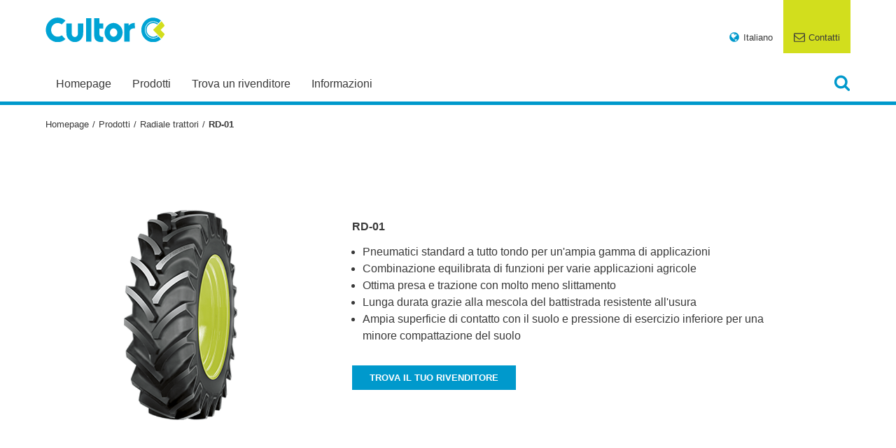

--- FILE ---
content_type: text/html; charset=utf-8
request_url: https://cultor-tyres.com/it/prodotti/radiale-trattori/rd-01
body_size: 17067
content:
<!DOCTYPE html><html><head><style data-styled="ieGHVd  ckyzOY  gbFcpN zEaAT cjveYB bSKIsF isohEL hyLkRH iwzSTP jSrcwv fDgIBH cKjAqr MSTFn esIRdk jpqsix dZWWpG hkoRKG jJkhlg tYXVX diMqAY dmZxTv jPDeeq hwceqH hgyVZH jQQKBC fFCFkd ddEBHF Cuosi jQQqrI kaYsxM fEYohV dYefGN civvvc cwIboy VlCNn jSxIB exlPUq gDgaSN dVigR geDarm ckwRiH fgBUnF jKUcFl fCNunQ kveRqt gQvUPC eQOrwu ydQke YUtug HCGki FMMz ioCjPn dfUrWs gFRiVy iDsQhP cnGwXm bXVmrk YITdM jNteLB cevxls bOOibu dmCHme dqMAgq fooPvK fAjhCX esUxKS kZTgxP ggyIpJ gMwHBJ cSojLN" data-styled-version="4.4.0">
/* sc-component-id: custom-next-link__StyledAnchor-mjxef7-0 */
.bSKIsF{color:blue;cursor:pointer;-webkit-text-decoration:none;text-decoration:none;}
/* sc-component-id: icon__IconWrapper-sc-1wmcfv4-1 */
.jSrcwv{width:48px;height:48px;margin:0;} .jSrcwv > svg{-webkit-transition:all 0.1s linear;transition:all 0.1s linear;}.fDgIBH{width:16px;height:16px;margin:0;} .fDgIBH > svg{-webkit-transition:all 0.1s linear;transition:all 0.1s linear;}.cKjAqr{width:24px;height:24px;margin:0;} .cKjAqr > svg{-webkit-transition:all 0.1s linear;transition:all 0.1s linear;}.MSTFn{width:15px;height:15px;margin:0;} .MSTFn > svg{-webkit-transition:all 0.1s linear;transition:all 0.1s linear;}
/* sc-component-id: label__StyledLabel-sc-1pmtoxu-0 */
.ckwRiH{color:#808080;display:inline-block;position:relative;text-align:left;width:100%;}
/* sc-component-id: button__StyledButton-ojp8cw-0 */
.hkoRKG{background:none;border:none;color:#393939;cursor:pointer;font-size:16px;font-weight:700;padding:18px 15px;text-transform:uppercase;-webkit-transition:all 0.1s linear;transition:all 0.1s linear;} .hkoRKG:disabled{background:#808080;cursor:default;}.jJkhlg{background:#d2de1d;border:none;color:#393939;cursor:pointer;font-size:13px;font-weight:700;padding:45px 15px 15px;text-transform:uppercase;-webkit-transition:all 0.1s linear;transition:all 0.1s linear;} .jJkhlg:disabled{background:#808080;cursor:default;}.tYXVX{background:none;border:none;color:#fff;cursor:pointer;font-size:13px;font-weight:700;padding:0;text-transform:uppercase;-webkit-transition:all 0.1s linear;transition:all 0.1s linear;} .tYXVX:disabled{background:#808080;cursor:default;}.diMqAY{background:#0099cc;border:none;color:#fff;cursor:pointer;font-size:13px;font-weight:700;padding:8px;text-transform:uppercase;-webkit-transition:all 0.1s linear;transition:all 0.1s linear;} .diMqAY:disabled{background:#808080;cursor:default;}.dmZxTv{background:#0099cc;border:none;color:#fff;cursor:pointer;font-size:13px;font-weight:700;padding:10px 25px;text-transform:uppercase;-webkit-transition:all 0.1s linear;transition:all 0.1s linear;} .dmZxTv:hover:not([disabled]){background:#d2de1d;} .dmZxTv:disabled{background:#808080;cursor:default;}
/* sc-component-id: button__StyledCustomLink-ojp8cw-1 */
.jPDeeq{display:-webkit-box;display:-webkit-flex;display:-ms-flexbox;display:flex;}
/* sc-component-id: loader__LoaderContainer-sc-17ezngt-0 */
.dqMAgq{display:-webkit-box;display:-webkit-flex;display:-ms-flexbox;display:flex;padding:50px 0;}
/* sc-component-id: loader__StyledLoader-sc-17ezngt-1 */
.fooPvK{-webkit-animation:jiuHMA 0.7s linear infinite;animation:jiuHMA 0.7s linear infinite;border-radius:50%;border:3px solid #808080;border-top-width:3px;border-top-style:solid;border-top-color:#0099cc;height:35px;margin:0 auto;position:relative;width:35px;}
/* sc-component-id: setting-button__StyledButton-sc-1udwn3u-0 */
.dZWWpG{-webkit-align-items:center;-webkit-box-align:center;-ms-flex-align:center;align-items:center;display:-webkit-box;display:-webkit-flex;display:-ms-flexbox;display:flex;font-weight:500;text-transform:none;font-size:13px;padding:45px 15px 15px;} @media (max-width:812px){.dZWWpG{font-weight:700;font-size:16px;padding:20px 0 20px 15px;color:#0099cc;}} .dZWWpG > *:first-child{margin-right:5px;}
/* sc-component-id: setting-button__ButtonWrapper-sc-1udwn3u-1 */
@media (max-width:812px){.jpqsix{background-color:#fff;color:#0099cc;}}
/* sc-component-id: styled-logo__LogoContainer-sc-1duatbu-0 */
.isohEL{-webkit-align-items:center;-webkit-box-align:center;-ms-flex-align:center;align-items:center;display:-webkit-box;display:-webkit-flex;display:-ms-flexbox;display:flex;height:100%;margin:25px 0 10px 0;} @media (max-width:812px){.isohEL{margin:0;}}
/* sc-component-id: styled-logo__LogoImage-sc-1duatbu-1 */
.hyLkRH{max-width:170px;}
/* sc-component-id: header__StyledHeader-f4o8uq-0 */
.zEaAT{background:#fff;position:relative;z-index:152;} @media (max-width:812px){.zEaAT{border-bottom:5px solid #0099cc;}}
/* sc-component-id: header__HeaderContent-f4o8uq-2 */
.cjveYB{display:-webkit-box;display:-webkit-flex;display:-ms-flexbox;display:flex;max-width:1150px;margin:0 auto;-webkit-align-items:flex-start;-webkit-box-align:flex-start;-ms-flex-align:flex-start;align-items:flex-start;-webkit-box-pack:justify;-webkit-justify-content:space-between;-ms-flex-pack:justify;justify-content:space-between;padding-bottom:10px;} @media (max-width:1150px){.cjveYB{margin:0 30px;}} @media (max-width:812px){.cjveYB{-webkit-align-items:center;-webkit-box-align:center;-ms-flex-align:center;align-items:center;padding-bottom:0;}}
/* sc-component-id: header__SettingsDesktopContainer-f4o8uq-3 */
.esIRdk{display:-webkit-box;display:-webkit-flex;display:-ms-flexbox;display:flex;} @media (max-width:812px){.esIRdk{display:none;}}
/* sc-component-id: header__SettingsMobileContainer-f4o8uq-4 */
.fFCFkd{display:none;} @media (max-width:812px){.fFCFkd{display:block;}@supports (-webkit-touch-callout:none){.fFCFkd{height:260px;}}}
/* sc-component-id: header__NavBar-f4o8uq-5 */
.hgyVZH{background:#fff;border-bottom:5px solid #0099cc;padding-top:20px;z-index:152;} @media (max-width:812px){.hgyVZH{background:none;border-bottom:none;display:none;-webkit-flex-direction:column;-ms-flex-direction:column;flex-direction:column;overflow:scroll;padding:0;top:initial;width:100%;}}
/* sc-component-id: header__NavbarContent-f4o8uq-6 */
.jQQKBC{display:-webkit-box;display:-webkit-flex;display:-ms-flexbox;display:flex;max-width:1150px;margin:0 auto;-webkit-box-pack:justify;-webkit-justify-content:space-between;-ms-flex-pack:justify;justify-content:space-between;position:relative;} @media (max-width:1150px){.jQQKBC{margin:0 30px;}} @media (max-width:812px){.jQQKBC{-webkit-flex-direction:column-reverse;-ms-flex-direction:column-reverse;flex-direction:column-reverse;margin:0;}.jQQKBC > *{width:100%;}}
/* sc-component-id: header__NavlinkWrapper-f4o8uq-7 */
.ddEBHF{display:-webkit-box;display:-webkit-flex;display:-ms-flexbox;display:flex;margin-top:5px;} @media (max-width:812px){.ddEBHF{-webkit-flex-direction:column;-ms-flex-direction:column;flex-direction:column;margin-top:0;}}
/* sc-component-id: header__BurgerButton-f4o8uq-8 */
.iwzSTP{-webkit-align-items:center;-webkit-box-align:center;-ms-flex-align:center;align-items:center;background:none;display:none;-webkit-box-pack:center;-webkit-justify-content:center;-ms-flex-pack:center;justify-content:center;padding:10px;} @media (max-width:812px){.iwzSTP{display:-webkit-box;display:-webkit-flex;display:-ms-flexbox;display:flex;}}
/* sc-component-id: header__MenuOverlay-f4o8uq-9 */
@media (max-width:812px){.gbFcpN{background-color:#000;bottom:0;display:none;left:0;opacity:0.8;position:absolute;top:0;width:100%;z-index:152;}}
/* sc-component-id: sc-global-1444228339 */
body{position:relative;}
/* sc-component-id: header__StyledSticky-f4o8uq-10 */
@media (max-width:812px){.hwceqH{max-height:calc(100vh - 125px);overflow:auto;}}
/* sc-component-id: footer__FooterContainer-sc-1mp3iw7-0 */
.fAjhCX{background:#fff;border-top:5px solid #d2de1d;-webkit-flex-shrink:0;-ms-flex-negative:0;flex-shrink:0;padding:20px 0;width:100%;}
/* sc-component-id: footer__FooterContent-sc-1mp3iw7-1 */
.esUxKS{color:#393939;margin:0 auto;max-width:1150px;} @media (max-width:1150px){.esUxKS{padding:0 20px;}}
/* sc-component-id: footer__FooterBottom-sc-1mp3iw7-3 */
.kZTgxP{display:-webkit-box;display:-webkit-flex;display:-ms-flexbox;display:flex;-webkit-flex-direction:column;-ms-flex-direction:column;flex-direction:column;-webkit-box-pack:justify;-webkit-justify-content:space-between;-ms-flex-pack:justify;justify-content:space-between;padding:20px 0 10px 0;} @media (min-width:812px){.kZTgxP{-webkit-flex-direction:row;-ms-flex-direction:row;flex-direction:row;}}
/* sc-component-id: footer__FooterText-sc-1mp3iw7-4 */
.ggyIpJ{-webkit-flex-basis:100%;-ms-flex-preferred-size:100%;flex-basis:100%;text-align:center;} @media (min-width:812px){.ggyIpJ{-webkit-flex-basis:70%;-ms-flex-preferred-size:70%;flex-basis:70%;text-align:left;}}
/* sc-component-id: footer__Links-sc-1mp3iw7-5 */
.gMwHBJ{display:-webkit-box;display:-webkit-flex;display:-ms-flexbox;display:flex;-webkit-box-pack:space-around;-webkit-justify-content:space-around;-ms-flex-pack:space-around;justify-content:space-around;margin-top:30px;} @media (min-width:812px){.gMwHBJ{margin-top:0;}}
/* sc-component-id: footer-link__StyledLink-sc-1io40ko-0 */
.cSojLN{color:#393939;font-size:13px;margin-left:20px;}
/* sc-component-id: markdown__StyledMarkdown-sc-12eohrd-0 */
.bOOibu{max-width:1150px;margin:0 auto;text-align:left;} .bOOibu *{font-size:16px;line-height:150%;word-wrap:initial;} .bOOibu h1{font-size:42px;margin:15px 0 0 0;} @media (max-width:480px){.bOOibu h1{font-size:30px;}} .bOOibu h2{clear:left;font-size:30px;margin:60px 0 10px 0;} @media (max-width:480px){.bOOibu h2{font-size:25px;}} .bOOibu h2:first-of-type{margin:10px 0;} .bOOibu h3{clear:left;margin:60px 0 10px 0;font-size:25px;} @media (max-width:480px){.bOOibu h3{font-size:19px;}} .bOOibu h3:first-of-type{margin:10px 0;} .bOOibu h4{clear:left;margin:20px 0 10px 0;font-size:19px;} @media (max-width:480px){.bOOibu h4{font-size:16px;}} .bOOibu p{color:#393939;margin:10px 0;} .bOOibu li > p{margin:0;} .bOOibu strong{font-weight:700;} .bOOibu a{color:#0099cc;-webkit-text-decoration:underline;text-decoration:underline;} .bOOibu a img{max-height:200px;} .bOOibu ol{padding-left:1rem;}
/* sc-component-id: nav-link__DropdownMenu-n9udbj-0 */
.kaYsxM{background-color:#fff;left:0;overflow:hidden;position:absolute;-webkit-transform:scale(1,0);-ms-transform:scale(1,0);transform:scale(1,0);-webkit-transform-origin:top;-ms-transform-origin:top;transform-origin:top;max-width:1150px;width:100%;} @media (max-width:812px){.kaYsxM{box-shadow:0px 2px 4px 0 rgba(0,0,0,0.3);position:relative;height:0;-webkit-transform:none;-ms-transform:none;transform:none;-webkit-transition:none;transition:none;}} @media screen and (-ms-high-contrast:active),(-ms-high-contrast:none){.kaYsxM{z-index:150;}}
/* sc-component-id: nav-link__DropdownContent-n9udbj-1 */
.dYefGN{border-top:none;border-top:6px solid #d2de1d;display:grid;grid-template-columns:1fr;padding:20px;display:-ms-grid;-ms-grid-columns:1fr;} @media (max-width:812px){.dYefGN{border:none;}} @media (max-width:480px){.dYefGN{padding:20px 0;}} @media (min-width:812px){.dYefGN{grid-template-columns:repeat(4,1fr);-ms-grid-columns:(1fr)[4];}}
/* sc-component-id: nav-link__StyledNavItem-n9udbj-2 */
.Cuosi{cursor:pointer;padding:0 0;} .Cuosi:first-child{padding:0 0 0 0;} .Cuosi:hover .nav-link__DropdownMenu-n9udbj-0{-webkit-transition:all 0.2s ease-out;transition:all 0.2s ease-out;-webkit-transform:scale(1,1);-ms-transform:scale(1,1);transform:scale(1,1);} @media (max-width:812px){.Cuosi{background:#fff;padding:0;}.Cuosi:hover .nav-link__DropdownMenu-n9udbj-0{height:0;-webkit-transition:none;transition:none;-webkit-transform:none;-ms-transform:none;transform:none;}}
/* sc-component-id: nav-link__StyledLink-n9udbj-3 */
.jQQqrI{color:#393939;display:inline-block;font-family:'LibreFranklin',sans-serif;font-size:16px;padding:0 15px 15px;position:relative;-webkit-transition:all 0.1s linear;transition:all 0.1s linear;width:100%;} .jQQqrI:hover{color:#0099cc;-webkit-text-decoration:none;text-decoration:none;opacity:1;} @media (max-width:812px){.jQQqrI{color:#0099cc;padding:20px 0 20px 15px;}}
/* sc-component-id: nav-link__StyledDisambiguationLink-n9udbj-4 */
.fEYohV{color:#0099cc;font-size:16px;display:none;padding:15px 30px 0 35px;-webkit-text-decoration:underline;text-decoration:underline;} @media (max-width:812px){.fEYohV{display:inline-block;}} @media (max-width:480px){.fEYohV{padding:15px 30px 0 30px;}}
/* sc-component-id: nav-link-category__NavLinkCategoryContainer-iifq0d-0 */
.civvvc{-ms-grid-row:1;-ms-grid-column:3;} @media (max-width:812px){.civvvc{-ms-grid-column:1;-ms-grid-row:3;}}.cwIboy{-ms-grid-row:1;-ms-grid-column:4;} @media (max-width:812px){.cwIboy{-ms-grid-column:1;-ms-grid-row:4;}}
/* sc-component-id: nav-link-category__StyledLink-iifq0d-1 */
.VlCNn{color:#0099cc;font-size:16px;display:inline-block;padding:10px 30px;} @media (min-width:812px){.VlCNn{padding:10px 0;margin:0 15px;}} @media (max-width:480px){.VlCNn{width:100%;}} .VlCNn:hover{-webkit-text-decoration:underline;text-decoration:underline;}
/* sc-component-id: nav-link-category__SublinkContainer-iifq0d-2 */
.jSxIB{display:-webkit-box;display:-webkit-flex;display:-ms-flexbox;display:flex;-webkit-flex-direction:column;-ms-flex-direction:column;flex-direction:column;margin:0 15px;} @media (max-width:480px){.jSxIB{margin:0;}}
/* sc-component-id: section__SectionWrapper-dhqddh-0 */
.ydQke{background:#fff;padding:45px 10px;} .ydQke:last-of-type{padding-bottom:60px;} @media (max-width:1150px){.ydQke{padding:45px 25px;}} @media (max-width:480px){.ydQke{padding:5px 10px;}}
/* sc-component-id: section__ContentWrapper-dhqddh-1 */
.YUtug{max-width:1150px;margin:0 auto;text-align:center;}
/* sc-component-id: section__SectionRows-dhqddh-4 */
.HCGki{display:block;margin:20px 0;}
/* sc-component-id: row__RowContainer-izsi5b-0 */
.FMMz{-webkit-align-items:flex-end;-webkit-box-align:flex-end;-ms-flex-align:flex-end;align-items:flex-end;-webkit-flex-direction:column;-ms-flex-direction:column;flex-direction:column;display:-webkit-box;display:-webkit-flex;display:-ms-flexbox;display:flex;margin-top:20px;} .FMMz > *{margin-top:40px;width:100%;} @media (min-width:812px){.FMMz{-webkit-flex-direction:row;-ms-flex-direction:row;flex-direction:row;}.FMMz > *{margin-right:7.5px;margin-left:7.5px;margin-top:0;}.FMMz > *:last-of-type{margin-right:0;margin-left:0;}.FMMz > *:first-of-type{margin-right:0;margin-left:0;}}
/* sc-component-id: styles__CardWrapper-sc-1pik8p9-0 */
.ioCjPn{-webkit-align-items:flex-start;-webkit-box-align:flex-start;-ms-flex-align:flex-start;align-items:flex-start;border-bottom:1px solid #b3b3b3;padding:30px;} .ioCjPn:last-child{border-bottom:none;}
/* sc-component-id: styles__StyledMarkdown-sc-1pik8p9-1 */
.cevxls ul{list-style-position:outside;}
/* sc-component-id: styles__FlexWrapper-sc-1pik8p9-2 */
.dfUrWs{-webkit-align-items:flex-start;-webkit-box-align:flex-start;-ms-flex-align:flex-start;align-items:flex-start;display:-webkit-box;display:-webkit-flex;display:-ms-flexbox;display:flex;-webkit-box-pack:space-around;-webkit-justify-content:space-around;-ms-flex-pack:space-around;justify-content:space-around;} @media (max-width:480px){.dfUrWs{-webkit-align-items:center;-webkit-box-align:center;-ms-flex-align:center;align-items:center;-webkit-box-pack:center;-webkit-justify-content:center;-ms-flex-pack:center;justify-content:center;-webkit-flex-direction:column;-ms-flex-direction:column;flex-direction:column;}}
/* sc-component-id: styles__ImageWrapper-sc-1pik8p9-3 */
.gFRiVy{overflow:hidden;max-height:300px;max-width:300px;} @media (max-width:812px){.gFRiVy{max-width:250px;}} @media (max-width:480px){.gFRiVy{margin-right:0;}}
/* sc-component-id: styles__StyledImage-sc-1pik8p9-4 */
.iDsQhP{display:block;min-width:100%;max-height:300px;width:auto;}
/* sc-component-id: styles__ContentWrapper-sc-1pik8p9-5 */
.cnGwXm{-webkit-align-items:flex-start;-webkit-box-align:flex-start;-ms-flex-align:flex-start;align-items:flex-start;-webkit-flex-direction:column;-ms-flex-direction:column;flex-direction:column;display:-webkit-box;display:-webkit-flex;display:-ms-flexbox;display:flex;-webkit-flex-basis:55%;-ms-flex-preferred-size:55%;flex-basis:55%;} @media (max-width:480px){.cnGwXm{-webkit-flex-basis:unset;-ms-flex-preferred-size:unset;flex-basis:unset;margin-top:20px;}}
/* sc-component-id: styles__StyledHeadline-sc-1pik8p9-6 */
.bXVmrk{color:#393939;font-family:'LibreFranklin',sans-serif;font-weight:700;font-size:16px;margin:15px 0 5px 0;text-align:left;}
/* sc-component-id: styles__StyledDescription-sc-1pik8p9-7 */
.jNteLB{font-size:16px;margin:10px 0 30px 15px;}
/* sc-component-id: styles__DesktopDescription-sc-1pik8p9-8 */
.YITdM{text-align:left;} @media (max-width:480px){.YITdM{display:none;}}
/* sc-component-id: styles__MobileDescription-sc-1pik8p9-9 */
.dmCHme{display:none;margin-top:20px;text-align:left;-webkit-align-items:center;-webkit-box-align:center;-ms-flex-align:center;align-items:center;-webkit-flex-direction:column;-ms-flex-direction:column;flex-direction:column;} @media (max-width:480px){.dmCHme{display:-webkit-box;display:-webkit-flex;display:-ms-flexbox;display:flex;}}
/* sc-component-id: input__InputWrapper-fart7i-0 */
.fgBUnF{position:relative;}
/* sc-component-id: input__StyledInput-fart7i-1 */
.jKUcFl{border:1px solid #b3b3b3;font-size:16px;padding:10px;width:100%;}
/* sc-component-id: breadcrumb-item__StyledBreadcrumb-c3xnr0-0 */
.eQOrwu{font-weight:700;}
/* sc-component-id: breadcrumb-item__StyledBreadcrumbLink-c3xnr0-1 */
.kveRqt{color:#393939;}
/* sc-component-id: breadcrumbs__BreadcrumbsWrapper-r45sps-0 */
.fCNunQ{display:-webkit-box;display:-webkit-flex;display:-ms-flexbox;display:flex;-webkit-flex-direction:row;-ms-flex-direction:row;flex-direction:row;-webkit-flex-wrap:wrap;-ms-flex-wrap:wrap;flex-wrap:wrap;max-width:1150px;margin:0 auto;padding:20px 0;width:100%;} @media (max-width:1150px){.fCNunQ{padding:20px 15px;}}
/* sc-component-id: breadcrumbs__Slash-r45sps-1 */
.gQvUPC{margin:0 5px;}
/* sc-component-id: search__SearchBox-sc-1wpi6e5-0 */
.gDgaSN{background-color:#fff;box-shadow:0px 2px 4px 0 rgba(0,0,0,0.3);margin-top:-1px;max-height:0;overflow:hidden;position:absolute;right:0;-webkit-transition:max-height 0.4s ease-out;transition:max-height 0.4s ease-out;width:300px;top:100%;} @media (max-width:812px){.gDgaSN{box-shadow:none;max-height:300px;position:relative;top:0;width:100%;}} @media screen and (-ms-high-contrast:active),(-ms-high-contrast:none){.gDgaSN{z-index:150;}}
/* sc-component-id: search__SearchBoxContent-sc-1wpi6e5-1 */
.dVigR{display:-webkit-box;display:-webkit-flex;display:-ms-flexbox;display:flex;padding:20px;position:relative;}
/* sc-component-id: search__SearchButton-sc-1wpi6e5-2 */
.exlPUq{margin-bottom:15px;} @media (max-width:812px){.exlPUq{display:none;}}
/* sc-component-id: search__CloseButton-sc-1wpi6e5-3 */
.geDarm{position:absolute;top:3px;right:3px;} @media (max-width:812px){.geDarm{display:none;}}
/* sc-component-id: sc-global-608783330 */
*{box-sizing:border-box;margin:0;padding:0;border:0;word-wrap:break-word;} body{color:#393939;font-size:13px;font-family:'LibreFranklin',sans-serif;max-width:100vw;} h1,h2,h3{color:#393939;font-family:'LibreFranklin',sans-serif;} h1{font-size:42px;} @media (max-width:480px){h1{font-size:30px;}} h2{font-size:30px;} @media (max-width:480px){h2{font-size:25px;}} button{font-family:'LibreFranklin',sans-serif;} html,body,#__next{height:100%;}
/* sc-component-id: layout__LayoutStyledWrapper-us8h27-0 */
.ieGHVd{display:-webkit-box;display:-webkit-flex;display:-ms-flexbox;display:flex;height:100%;-webkit-flex-direction:column;-ms-flex-direction:column;flex-direction:column;}
/* sc-component-id: layout__PageContent-us8h27-1 */
.ckyzOY{display:-webkit-box;display:-webkit-flex;display:-ms-flexbox;display:flex;-webkit-flex-direction:column;-ms-flex-direction:column;flex-direction:column;-webkit-flex:1 0 auto;-ms-flex:1 0 auto;flex:1 0 auto;}</style><style data-styled="jiuHMA" data-styled-version="4.4.0">
/* sc-component-id: sc-keyframes-jiuHMA */
@-webkit-keyframes jiuHMA{0%{-webkit-transform:rotate(1deg);-ms-transform:rotate(1deg);transform:rotate(1deg);}100%{-webkit-transform:rotate(360deg);-ms-transform:rotate(360deg);transform:rotate(360deg);}} @keyframes jiuHMA{0%{-webkit-transform:rotate(1deg);-ms-transform:rotate(1deg);transform:rotate(1deg);}100%{-webkit-transform:rotate(360deg);-ms-transform:rotate(360deg);transform:rotate(360deg);}}</style><meta charSet="UTF-8"/><title>RD-01</title><script id="CookieConsent" src="https://policy.app.cookieinformation.com/uc.js" data-culture="it" type="text/javascript"></script><meta name="description" content=""/><meta name="keywords" content=""/><meta name="viewport" content="width=device-width, initial-scale=1"/><link rel="stylesheet" href="https://fonts.googleapis.com/css?family=Zilla+Slab:400,700&amp;subset=latin-ext,cyrillic,cyrillic-ext"/><link href="https://fonts.googleapis.com/css?family=Libre+Franklin&amp;display=swap&amp;subset=latin-ext,cyrillic,cyrillic-ext" rel="stylesheet"/><link href="https://fonts.googleapis.com/css?family=Libre+Franklin|Roboto+Slab&amp;display=swap&amp;subset=latin-ext,cyrillic,cyrillic-ext" rel="stylesheet"/><link rel="shortcut icon" type="image/x-icon" href="/static/favicon-cultor.ico"/><script>   window.addEventListener('CookieInformationConsentGiven', function (event) { 
                if (CookieInformation.getConsentGivenFor('cookie_cat_statistic')) {
                  window.gaReady = true;

                  (function(i, s, o, g, r, a, m) {
                  i['GoogleAnalyticsObject'] = r;
                  i[r] = i[r] || function() {
                    (i[r].q = i[r].q || []).push(arguments)
                  }, i[r].l = 1 * new Date();
                  a = s.createElement(o),
                    m = s.getElementsByTagName(o)[0];
                  a.async = 1;
                  a.src = g;
                  m.parentNode.insertBefore(a, m)
                })(window, document, 'script', '//www.google-analytics.com/analytics.js', 'ga');
                ga('create', 'UA-56968287-1', {'cookieExpires': 31556926, 'cookieUpdate': 'false'});
                ga('send', 'pageview');
                
                } 
                }, false); 
          </script><link rel="preload" href="/_next/static/css/commons.d99ff524.chunk.css" as="style"/><link rel="stylesheet" href="/_next/static/css/commons.d99ff524.chunk.css" data-n-g=""/><noscript data-n-css="true"></noscript><link rel="preload" href="/_next/static/chunks/main-cead30be3ea35d6185f1.js" as="script"/><link rel="preload" href="/_next/static/chunks/webpack-22eaaa575d3c455933b4.js" as="script"/><link rel="preload" href="/_next/static/chunks/framework.ad6f6b1e01c803fb5317.js" as="script"/><link rel="preload" href="/_next/static/chunks/a00da3a2.cc6c9354adf6b5bb08ef.js" as="script"/><link rel="preload" href="/_next/static/chunks/commons.32cf992e16b541b250cf.js" as="script"/><link rel="preload" href="/_next/static/chunks/pages/_app-dccc00071f96323aef1f.js" as="script"/><link rel="preload" href="/_next/static/chunks/pages/%5B...slug%5D-dc44e19cf03a35a2e25a.js" as="script"/></head><body><div id="__next"><div class="layout__LayoutStyledWrapper-us8h27-0 ieGHVd"><div class="layout__PageContent-us8h27-1 ckyzOY"><div class="header__MenuOverlay-f4o8uq-9 gbFcpN"></div><header class="header__StyledHeader-f4o8uq-0 zEaAT"><div class="header__StyledContent-f4o8uq-1 header__HeaderContent-f4o8uq-2 cjveYB"><a href="/it" class="custom-next-link__StyledAnchor-mjxef7-0 bSKIsF"><div class="styled-logo__LogoContainer-sc-1duatbu-0 isohEL"><img src="/static/logo-images/logo_cultor.svg" alt="Cultor logo" class="styled-logo__LogoImage-sc-1duatbu-1 hyLkRH"/></div></a><div class="header__BurgerButton-f4o8uq-8 iwzSTP"><div class="icon__IconWrapper-sc-1wmcfv4-1 jSrcwv" size="48"><svg width="100%" height="100%" viewBox="0 0 1792 1792" xmlns="http://www.w3.org/2000/svg"><path d="M1664 1344v128q0 26-19 45t-45 19h-1408q-26 0-45-19t-19-45v-128q0-26 19-45t45-19h1408q26 0 45 19t19 45zm0-512v128q0 26-19 45t-45 19h-1408q-26 0-45-19t-19-45v-128q0-26 19-45t45-19h1408q26 0 45 19t19 45zm0-512v128q0 26-19 45t-45 19h-1408q-26 0-45-19t-19-45v-128q0-26 19-45t45-19h1408q26 0 45 19t19 45z" fill="#0099cc"></path></svg></div></div><div class="header__SettingsDesktopContainer-f4o8uq-3 esIRdk"><div class="setting-button__ButtonWrapper-sc-1udwn3u-1 jpqsix"><button class="button__StyledButton-ojp8cw-0 hkoRKG setting-button__StyledButton-sc-1udwn3u-0 dZWWpG"><div class="icon__IconWrapper-sc-1wmcfv4-1 fDgIBH" size="16"><svg fill="#0099cc" width="100%" height="100%" viewBox="0 0 1792 1792" xmlns="http://www.w3.org/2000/svg"><path d="M896 128q209 0 385.5 103t279.5 279.5 103 385.5-103 385.5-279.5 279.5-385.5 103-385.5-103-279.5-279.5-103-385.5 103-385.5 279.5-279.5 385.5-103zm274 521q-2 1-9.5 9.5t-13.5 9.5q2 0 4.5-5t5-11 3.5-7q6-7 22-15 14-6 52-12 34-8 51 11-2-2 9.5-13t14.5-12q3-2 15-4.5t15-7.5l2-22q-12 1-17.5-7t-6.5-21q0 2-6 8 0-7-4.5-8t-11.5 1-9 1q-10-3-15-7.5t-8-16.5-4-15q-2-5-9.5-11t-9.5-10q-1-2-2.5-5.5t-3-6.5-4-5.5-5.5-2.5-7 5-7.5 10-4.5 5q-3-2-6-1.5t-4.5 1-4.5 3-5 3.5q-3 2-8.5 3t-8.5 2q15-5-1-11-10-4-16-3 9-4 7.5-12t-8.5-14h5q-1-4-8.5-8.5t-17.5-8.5-13-6q-8-5-34-9.5t-33-.5q-5 6-4.5 10.5t4 14 3.5 12.5q1 6-5.5 13t-6.5 12q0 7 14 15.5t10 21.5q-3 8-16 16t-16 12q-5 8-1.5 18.5t10.5 16.5q2 2 1.5 4t-3.5 4.5-5.5 4-6.5 3.5l-3 2q-11 5-20.5-6t-13.5-26q-7-25-16-30-23-8-29 1-5-13-41-26-25-9-58-4 6-1 0-15-7-15-19-12 3-6 4-17.5t1-13.5q3-13 12-23 1-1 7-8.5t9.5-13.5.5-6q35 4 50-11 5-5 11.5-17t10.5-17q9-6 14-5.5t14.5 5.5 14.5 5q14 1 15.5-11t-7.5-20q12 1 3-17-4-7-8-9-12-4-27 5-8 4 2 8-1-1-9.5 10.5t-16.5 17.5-16-5q-1-1-5.5-13.5t-9.5-13.5q-8 0-16 15 3-8-11-15t-24-8q19-12-8-27-7-4-20.5-5t-19.5 4q-5 7-5.5 11.5t5 8 10.5 5.5 11.5 4 8.5 3q14 10 8 14-2 1-8.5 3.5t-11.5 4.5-6 4q-3 4 0 14t-2 14q-5-5-9-17.5t-7-16.5q7 9-25 6l-10-1q-4 0-16 2t-20.5 1-13.5-8q-4-8 0-20 1-4 4-2-4-3-11-9.5t-10-8.5q-46 15-94 41 6 1 12-1 5-2 13-6.5t10-5.5q34-14 42-7l5-5q14 16 20 25-7-4-30-1-20 6-22 12 7 12 5 18-4-3-11.5-10t-14.5-11-15-5q-16 0-22 1-146 80-235 222 7 7 12 8 4 1 5 9t2.5 11 11.5-3q9 8 3 19 1-1 44 27 19 17 21 21 3 11-10 18-1-2-9-9t-9-4q-3 5 .5 18.5t10.5 12.5q-7 0-9.5 16t-2.5 35.5-1 23.5l2 1q-3 12 5.5 34.5t21.5 19.5q-13 3 20 43 6 8 8 9 3 2 12 7.5t15 10 10 10.5q4 5 10 22.5t14 23.5q-2 6 9.5 20t10.5 23q-1 0-2.5 1t-2.5 1q3 7 15.5 14t15.5 13q1 3 2 10t3 11 8 2q2-20-24-62-15-25-17-29-3-5-5.5-15.5t-4.5-14.5q2 0 6 1.5t8.5 3.5 7.5 4 2 3q-3 7 2 17.5t12 18.5 17 19 12 13q6 6 14 19.5t0 13.5q9 0 20 10.5t17 19.5q5 8 8 26t5 24q2 7 8.5 13.5t12.5 9.5l16 8 13 7q5 2 18.5 10.5t21.5 11.5q10 4 16 4t14.5-2.5 13.5-3.5q15-2 29 15t21 21q36 19 55 11-2 1 .5 7.5t8 15.5 9 14.5 5.5 8.5q5 6 18 15t18 15q6-4 7-9-3 8 7 20t18 10q14-3 14-32-31 15-49-18 0-1-2.5-5.5t-4-8.5-2.5-8.5 0-7.5 5-3q9 0 10-3.5t-2-12.5-4-13q-1-8-11-20t-12-15q-5 9-16 8t-16-9q0 1-1.5 5.5t-1.5 6.5q-13 0-15-1 1-3 2.5-17.5t3.5-22.5q1-4 5.5-12t7.5-14.5 4-12.5-4.5-9.5-17.5-2.5q-19 1-26 20-1 3-3 10.5t-5 11.5-9 7q-7 3-24 2t-24-5q-13-8-22.5-29t-9.5-37q0-10 2.5-26.5t3-25-5.5-24.5q3-2 9-9.5t10-10.5q2-1 4.5-1.5t4.5 0 4-1.5 3-6q-1-1-4-3-3-3-4-3 7 3 28.5-1.5t27.5 1.5q15 11 22-2 0-1-2.5-9.5t-.5-13.5q5 27 29 9 3 3 15.5 5t17.5 5q3 2 7 5.5t5.5 4.5 5-.5 8.5-6.5q10 14 12 24 11 40 19 44 7 3 11 2t4.5-9.5 0-14-1.5-12.5l-1-8v-18l-1-8q-15-3-18.5-12t1.5-18.5 15-18.5q1-1 8-3.5t15.5-6.5 12.5-8q21-19 15-35 7 0 11-9-1 0-5-3t-7.5-5-4.5-2q9-5 2-16 5-3 7.5-11t7.5-10q9 12 21 2 8-8 1-16 5-7 20.5-10.5t18.5-9.5q7 2 8-2t1-12 3-12q4-5 15-9t13-5l17-11q3-4 0-4 18 2 31-11 10-11-6-20 3-6-3-9.5t-15-5.5q3-1 11.5-.5t10.5-1.5q15-10-7-16-17-5-43 12zm-163 877q206-36 351-189-3-3-12.5-4.5t-12.5-3.5q-18-7-24-8 1-7-2.5-13t-8-9-12.5-8-11-7q-2-2-7-6t-7-5.5-7.5-4.5-8.5-2-10 1l-3 1q-3 1-5.5 2.5t-5.5 3-4 3 0 2.5q-21-17-36-22-5-1-11-5.5t-10.5-7-10-1.5-11.5 7q-5 5-6 15t-2 13q-7-5 0-17.5t2-18.5q-3-6-10.5-4.5t-12 4.5-11.5 8.5-9 6.5-8.5 5.5-8.5 7.5q-3 4-6 12t-5 11q-2-4-11.5-6.5t-9.5-5.5q2 10 4 35t5 38q7 31-12 48-27 25-29 40-4 22 12 26 0 7-8 20.5t-7 21.5q0 6 2 16z"></path></svg></div>Italiano</button></div><div class="setting-button__ButtonWrapper-sc-1udwn3u-1 jpqsix"><a href="/it/contatti" class="custom-next-link__StyledAnchor-mjxef7-0 bSKIsF button__StyledCustomLink-ojp8cw-1 jPDeeq"><button class="button__StyledButton-ojp8cw-0 jJkhlg setting-button__StyledButton-sc-1udwn3u-0 dZWWpG"><div class="icon__IconWrapper-sc-1wmcfv4-1 fDgIBH" size="16"><svg fill="#393939" width="100%" height="100%" viewBox="0 0 1792 1792" xmlns="http://www.w3.org/2000/svg"><path d="M1664 1504v-768q-32 36-69 66-268 206-426 338-51 43-83 67t-86.5 48.5-102.5 24.5h-2q-48 0-102.5-24.5t-86.5-48.5-83-67q-158-132-426-338-37-30-69-66v768q0 13 9.5 22.5t22.5 9.5h1472q13 0 22.5-9.5t9.5-22.5zm0-1051v-24.5l-.5-13-3-12.5-5.5-9-9-7.5-14-2.5h-1472q-13 0-22.5 9.5t-9.5 22.5q0 168 147 284 193 152 401 317 6 5 35 29.5t46 37.5 44.5 31.5 50.5 27.5 43 9h2q20 0 43-9t50.5-27.5 44.5-31.5 46-37.5 35-29.5q208-165 401-317 54-43 100.5-115.5t46.5-131.5zm128-37v1088q0 66-47 113t-113 47h-1472q-66 0-113-47t-47-113v-1088q0-66 47-113t113-47h1472q66 0 113 47t47 113z"></path> </svg></div>Contatti</button></a></div></div></div></header><div class="sticky-outer-wrapper header__StyledSticky-f4o8uq-10 hwceqH"><div class="sticky-inner-wrapper" style="position:relative;top:0px;z-index:152"><div id="header_navbar" class="header__NavBar-f4o8uq-5 hgyVZH"><nav class="header__StyledContent-f4o8uq-1 header__NavbarContent-f4o8uq-6 jQQKBC"><div class="header__SettingsMobileContainer-f4o8uq-4 fFCFkd"><div class="setting-button__ButtonWrapper-sc-1udwn3u-1 jpqsix"><button class="button__StyledButton-ojp8cw-0 hkoRKG setting-button__StyledButton-sc-1udwn3u-0 dZWWpG"><div class="icon__IconWrapper-sc-1wmcfv4-1 fDgIBH" size="16"><svg fill="#0099cc" width="100%" height="100%" viewBox="0 0 1792 1792" xmlns="http://www.w3.org/2000/svg"><path d="M896 128q209 0 385.5 103t279.5 279.5 103 385.5-103 385.5-279.5 279.5-385.5 103-385.5-103-279.5-279.5-103-385.5 103-385.5 279.5-279.5 385.5-103zm274 521q-2 1-9.5 9.5t-13.5 9.5q2 0 4.5-5t5-11 3.5-7q6-7 22-15 14-6 52-12 34-8 51 11-2-2 9.5-13t14.5-12q3-2 15-4.5t15-7.5l2-22q-12 1-17.5-7t-6.5-21q0 2-6 8 0-7-4.5-8t-11.5 1-9 1q-10-3-15-7.5t-8-16.5-4-15q-2-5-9.5-11t-9.5-10q-1-2-2.5-5.5t-3-6.5-4-5.5-5.5-2.5-7 5-7.5 10-4.5 5q-3-2-6-1.5t-4.5 1-4.5 3-5 3.5q-3 2-8.5 3t-8.5 2q15-5-1-11-10-4-16-3 9-4 7.5-12t-8.5-14h5q-1-4-8.5-8.5t-17.5-8.5-13-6q-8-5-34-9.5t-33-.5q-5 6-4.5 10.5t4 14 3.5 12.5q1 6-5.5 13t-6.5 12q0 7 14 15.5t10 21.5q-3 8-16 16t-16 12q-5 8-1.5 18.5t10.5 16.5q2 2 1.5 4t-3.5 4.5-5.5 4-6.5 3.5l-3 2q-11 5-20.5-6t-13.5-26q-7-25-16-30-23-8-29 1-5-13-41-26-25-9-58-4 6-1 0-15-7-15-19-12 3-6 4-17.5t1-13.5q3-13 12-23 1-1 7-8.5t9.5-13.5.5-6q35 4 50-11 5-5 11.5-17t10.5-17q9-6 14-5.5t14.5 5.5 14.5 5q14 1 15.5-11t-7.5-20q12 1 3-17-4-7-8-9-12-4-27 5-8 4 2 8-1-1-9.5 10.5t-16.5 17.5-16-5q-1-1-5.5-13.5t-9.5-13.5q-8 0-16 15 3-8-11-15t-24-8q19-12-8-27-7-4-20.5-5t-19.5 4q-5 7-5.5 11.5t5 8 10.5 5.5 11.5 4 8.5 3q14 10 8 14-2 1-8.5 3.5t-11.5 4.5-6 4q-3 4 0 14t-2 14q-5-5-9-17.5t-7-16.5q7 9-25 6l-10-1q-4 0-16 2t-20.5 1-13.5-8q-4-8 0-20 1-4 4-2-4-3-11-9.5t-10-8.5q-46 15-94 41 6 1 12-1 5-2 13-6.5t10-5.5q34-14 42-7l5-5q14 16 20 25-7-4-30-1-20 6-22 12 7 12 5 18-4-3-11.5-10t-14.5-11-15-5q-16 0-22 1-146 80-235 222 7 7 12 8 4 1 5 9t2.5 11 11.5-3q9 8 3 19 1-1 44 27 19 17 21 21 3 11-10 18-1-2-9-9t-9-4q-3 5 .5 18.5t10.5 12.5q-7 0-9.5 16t-2.5 35.5-1 23.5l2 1q-3 12 5.5 34.5t21.5 19.5q-13 3 20 43 6 8 8 9 3 2 12 7.5t15 10 10 10.5q4 5 10 22.5t14 23.5q-2 6 9.5 20t10.5 23q-1 0-2.5 1t-2.5 1q3 7 15.5 14t15.5 13q1 3 2 10t3 11 8 2q2-20-24-62-15-25-17-29-3-5-5.5-15.5t-4.5-14.5q2 0 6 1.5t8.5 3.5 7.5 4 2 3q-3 7 2 17.5t12 18.5 17 19 12 13q6 6 14 19.5t0 13.5q9 0 20 10.5t17 19.5q5 8 8 26t5 24q2 7 8.5 13.5t12.5 9.5l16 8 13 7q5 2 18.5 10.5t21.5 11.5q10 4 16 4t14.5-2.5 13.5-3.5q15-2 29 15t21 21q36 19 55 11-2 1 .5 7.5t8 15.5 9 14.5 5.5 8.5q5 6 18 15t18 15q6-4 7-9-3 8 7 20t18 10q14-3 14-32-31 15-49-18 0-1-2.5-5.5t-4-8.5-2.5-8.5 0-7.5 5-3q9 0 10-3.5t-2-12.5-4-13q-1-8-11-20t-12-15q-5 9-16 8t-16-9q0 1-1.5 5.5t-1.5 6.5q-13 0-15-1 1-3 2.5-17.5t3.5-22.5q1-4 5.5-12t7.5-14.5 4-12.5-4.5-9.5-17.5-2.5q-19 1-26 20-1 3-3 10.5t-5 11.5-9 7q-7 3-24 2t-24-5q-13-8-22.5-29t-9.5-37q0-10 2.5-26.5t3-25-5.5-24.5q3-2 9-9.5t10-10.5q2-1 4.5-1.5t4.5 0 4-1.5 3-6q-1-1-4-3-3-3-4-3 7 3 28.5-1.5t27.5 1.5q15 11 22-2 0-1-2.5-9.5t-.5-13.5q5 27 29 9 3 3 15.5 5t17.5 5q3 2 7 5.5t5.5 4.5 5-.5 8.5-6.5q10 14 12 24 11 40 19 44 7 3 11 2t4.5-9.5 0-14-1.5-12.5l-1-8v-18l-1-8q-15-3-18.5-12t1.5-18.5 15-18.5q1-1 8-3.5t15.5-6.5 12.5-8q21-19 15-35 7 0 11-9-1 0-5-3t-7.5-5-4.5-2q9-5 2-16 5-3 7.5-11t7.5-10q9 12 21 2 8-8 1-16 5-7 20.5-10.5t18.5-9.5q7 2 8-2t1-12 3-12q4-5 15-9t13-5l17-11q3-4 0-4 18 2 31-11 10-11-6-20 3-6-3-9.5t-15-5.5q3-1 11.5-.5t10.5-1.5q15-10-7-16-17-5-43 12zm-163 877q206-36 351-189-3-3-12.5-4.5t-12.5-3.5q-18-7-24-8 1-7-2.5-13t-8-9-12.5-8-11-7q-2-2-7-6t-7-5.5-7.5-4.5-8.5-2-10 1l-3 1q-3 1-5.5 2.5t-5.5 3-4 3 0 2.5q-21-17-36-22-5-1-11-5.5t-10.5-7-10-1.5-11.5 7q-5 5-6 15t-2 13q-7-5 0-17.5t2-18.5q-3-6-10.5-4.5t-12 4.5-11.5 8.5-9 6.5-8.5 5.5-8.5 7.5q-3 4-6 12t-5 11q-2-4-11.5-6.5t-9.5-5.5q2 10 4 35t5 38q7 31-12 48-27 25-29 40-4 22 12 26 0 7-8 20.5t-7 21.5q0 6 2 16z"></path></svg></div>Italiano</button></div><a href="/it/contatti" class="custom-next-link__StyledAnchor-mjxef7-0 bSKIsF"><div class="setting-button__ButtonWrapper-sc-1udwn3u-1 jpqsix"><button class="button__StyledButton-ojp8cw-0 hkoRKG setting-button__StyledButton-sc-1udwn3u-0 dZWWpG"><div class="icon__IconWrapper-sc-1wmcfv4-1 fDgIBH" size="16"><svg fill="#0099cc" width="100%" height="100%" viewBox="0 0 1792 1792" xmlns="http://www.w3.org/2000/svg"><path d="M1664 1504v-768q-32 36-69 66-268 206-426 338-51 43-83 67t-86.5 48.5-102.5 24.5h-2q-48 0-102.5-24.5t-86.5-48.5-83-67q-158-132-426-338-37-30-69-66v768q0 13 9.5 22.5t22.5 9.5h1472q13 0 22.5-9.5t9.5-22.5zm0-1051v-24.5l-.5-13-3-12.5-5.5-9-9-7.5-14-2.5h-1472q-13 0-22.5 9.5t-9.5 22.5q0 168 147 284 193 152 401 317 6 5 35 29.5t46 37.5 44.5 31.5 50.5 27.5 43 9h2q20 0 43-9t50.5-27.5 44.5-31.5 46-37.5 35-29.5q208-165 401-317 54-43 100.5-115.5t46.5-131.5zm128-37v1088q0 66-47 113t-113 47h-1472q-66 0-113-47t-47-113v-1088q0-66 47-113t113-47h1472q66 0 113 47t47 113z"></path> </svg></div>Contatti</button></div></a></div><div class="header__NavlinkWrapper-f4o8uq-7 ddEBHF"><div class="nav-link__StyledNavItem-n9udbj-2 Cuosi"><a href="/it" class="custom-next-link__StyledAnchor-mjxef7-0 bSKIsF nav-link__StyledLink-n9udbj-3 jQQqrI">Homepage</a></div><div class="nav-link__StyledNavItem-n9udbj-2 Cuosi"><a href="/it/prodotti" class="custom-next-link__StyledAnchor-mjxef7-0 bSKIsF nav-link__StyledLink-n9udbj-3 jQQqrI">Prodotti</a></div><div class="nav-link__StyledNavItem-n9udbj-2 Cuosi"><a href="/it/trova-un-rivenditore" class="custom-next-link__StyledAnchor-mjxef7-0 bSKIsF nav-link__StyledLink-n9udbj-3 jQQqrI">Trova un rivenditore</a></div><div class="nav-link__StyledNavItem-n9udbj-2 Cuosi"><a href="/it/informazioni" class="custom-next-link__StyledAnchor-mjxef7-0 bSKIsF nav-link__StyledLink-n9udbj-3 jQQqrI">Informazioni</a><div class="nav-link__DropdownMenu-n9udbj-0 kaYsxM"><a href="/it/informazioni" class="custom-next-link__StyledAnchor-mjxef7-0 bSKIsF nav-link__StyledDisambiguationLink-n9udbj-4 fEYohV">Informazioni</a><div class="nav-link__DropdownContent-n9udbj-1 dYefGN"><div class="nav-link-category__NavLinkCategoryContainer-iifq0d-0 civvvc"><a href="https://privacyportal-eu.onetrust.com/webform/373355db-5dcb-4b2a-86ff-23a50a1e31a7/7e9a7a3d-043b-4c9c-b7c1-856c32da26dc.html?website=cultor-tyres.com/it" class="custom-next-link__StyledAnchor-mjxef7-0 bSKIsF nav-link-category__StyledLink-iifq0d-1 VlCNn" target="_blank" rel="noopener noreferrer nofollow">Privacy dei dati</a><div class="nav-link-category__SublinkContainer-iifq0d-2 jSxIB"></div></div><div class="nav-link-category__NavLinkCategoryContainer-iifq0d-0 cwIboy"><a href="/it/informazioni/sitemap" class="custom-next-link__StyledAnchor-mjxef7-0 bSKIsF nav-link-category__StyledLink-iifq0d-1 VlCNn">Sitemap</a><div class="nav-link-category__SublinkContainer-iifq0d-2 jSxIB"></div></div></div></div></div></div><div><button class="button__StyledButton-ojp8cw-0 tYXVX search__SearchButton-sc-1wpi6e5-2 exlPUq"><div class="icon__IconWrapper-sc-1wmcfv4-1 cKjAqr" size="24"><svg fill="#0099cc" width="100%" height="100%" viewBox="0 0 1792 1792" xmlns="http://www.w3.org/2000/svg"><path d="M1216 832q0-185-131.5-316.5t-316.5-131.5-316.5 131.5-131.5 316.5 131.5 316.5 316.5 131.5 316.5-131.5 131.5-316.5zm512 832q0 52-38 90t-90 38q-54 0-90-38l-343-342q-179 124-399 124-143 0-273.5-55.5t-225-150-150-225-55.5-273.5 55.5-273.5 150-225 225-150 273.5-55.5 273.5 55.5 225 150 150 225 55.5 273.5q0 220-124 399l343 343q37 37 37 90z"></path></svg></div></button><div class="search__SearchBox-sc-1wpi6e5-0 gDgaSN"><div class="search__SearchBoxContent-sc-1wpi6e5-1 dVigR"><button class="button__StyledButton-ojp8cw-0 tYXVX search__CloseButton-sc-1wpi6e5-3 geDarm"><div class="icon__IconWrapper-sc-1wmcfv4-1 MSTFn" size="15"><svg fill="white" width="100%" height="100%" viewBox="0 0 1792 1792" xmlns="http://www.w3.org/2000/svg"><path d="M1490 1322q0 40-28 68l-136 136q-28 28-68 28t-68-28l-294-294-294 294q-28 28-68 28t-68-28l-136-136q-28-28-28-68t28-68l294-294-294-294q-28-28-28-68t28-68l136-136q28-28 68-28t68 28l294 294 294-294q28-28 68-28t68 28l136 136q28 28 28 68t-28 68l-294 294 294 294q28 28 28 68z"></path></svg></div></button><label class="label__StyledLabel-sc-1pmtoxu-0 ckwRiH"><div><div class="input__InputWrapper-fart7i-0 fgBUnF"><input name="searchInput" placeholder="Search for" value="" class="input__StyledInput-fart7i-1 jKUcFl"/></div></div></label><button class="button__StyledButton-ojp8cw-0 diMqAY"><div class="icon__IconWrapper-sc-1wmcfv4-1 cKjAqr" size="24"><svg fill="#fff" width="100%" height="100%" viewBox="0 0 1792 1792" xmlns="http://www.w3.org/2000/svg"><path d="M1216 832q0-185-131.5-316.5t-316.5-131.5-316.5 131.5-131.5 316.5 131.5 316.5 316.5 131.5 316.5-131.5 131.5-316.5zm512 832q0 52-38 90t-90 38q-54 0-90-38l-343-342q-179 124-399 124-143 0-273.5-55.5t-225-150-150-225-55.5-273.5 55.5-273.5 150-225 225-150 273.5-55.5 273.5 55.5 225 150 150 225 55.5 273.5q0 220-124 399l343 343q37 37 37 90z"></path></svg></div></button></div></div></div></nav></div></div></div><div class="breadcrumbs__BreadcrumbsWrapper-r45sps-0 fCNunQ"><div><a href="/it" class="custom-next-link__StyledAnchor-mjxef7-0 bSKIsF breadcrumb-item__StyledBreadcrumbLink-c3xnr0-1 kveRqt">Homepage</a><span class="breadcrumbs__Slash-r45sps-1 gQvUPC">/ </span></div><div><a href="/it/prodotti" class="custom-next-link__StyledAnchor-mjxef7-0 bSKIsF breadcrumb-item__StyledBreadcrumbLink-c3xnr0-1 kveRqt">Prodotti</a><span class="breadcrumbs__Slash-r45sps-1 gQvUPC">/ </span></div><div><a href="/it/prodotti/radiale-trattori" class="custom-next-link__StyledAnchor-mjxef7-0 bSKIsF breadcrumb-item__StyledBreadcrumbLink-c3xnr0-1 kveRqt">Radiale trattori</a><span class="breadcrumbs__Slash-r45sps-1 gQvUPC">/ </span></div><div><div class="breadcrumb-item__StyledBreadcrumb-c3xnr0-0 eQOrwu">RD-01</div></div></div><section class="section__SectionWrapper-dhqddh-0 ydQke"><div class="section__ContentWrapper-dhqddh-1 YUtug"><div class="section__SectionRows-dhqddh-4 HCGki"><div class="row__RowContainer-izsi5b-0 FMMz"><div class="styles__CardWrapper-sc-1pik8p9-0 ioCjPn"><div class="styles__FlexWrapper-sc-1pik8p9-2 dfUrWs"><div class="styles__ImageWrapper-sc-1pik8p9-3 gFRiVy"><img alt="RD-01" class="styles__StyledImage-sc-1pik8p9-4 iDsQhP lazyload" data-src="//img2.storyblok.com/250x0/f/69514/2f2d0fb938/rd-01-1.png"/></div><div class="styles__ContentWrapper-sc-1pik8p9-5 cnGwXm"><h1 class="styles__StyledHeadline-sc-1pik8p9-6 bXVmrk">RD-01</h1><div class="styles__DesktopDescription-sc-1pik8p9-8 YITdM"><div class="styles__StyledDescription-sc-1pik8p9-7 jNteLB"><div class="markdown__StyledMarkdown-sc-12eohrd-0 bOOibu"><div class="styles__StyledMarkdown-sc-1pik8p9-1 cevxls"><ul><li>Pneumatici standard a tutto tondo per un&#x27;ampia gamma di applicazioni</li><li>Combinazione equilibrata di funzioni per varie applicazioni agricole</li><li>Ottima presa e trazione con molto meno slittamento</li><li>Lunga durata grazie alla mescola del battistrada resistente all&#x27;usura</li><li>Ampia superficie di contatto con il suolo e pressione di esercizio inferiore per una minore compattazione del suolo</li></ul></div></div></div><a href="/it/trova-un-rivenditore" class="custom-next-link__StyledAnchor-mjxef7-0 bSKIsF button__StyledCustomLink-ojp8cw-1 jPDeeq"><button class="button__StyledButton-ojp8cw-0 dmZxTv">Trova il tuo rivenditore</button></a></div></div></div><div class="styles__MobileDescription-sc-1pik8p9-9 dmCHme"><div class="styles__StyledDescription-sc-1pik8p9-7 jNteLB"><div class="markdown__StyledMarkdown-sc-12eohrd-0 bOOibu"><ul><li>Pneumatici standard a tutto tondo per un&#x27;ampia gamma di applicazioni</li><li>Combinazione equilibrata di funzioni per varie applicazioni agricole</li><li>Ottima presa e trazione con molto meno slittamento</li><li>Lunga durata grazie alla mescola del battistrada resistente all&#x27;usura</li><li>Ampia superficie di contatto con il suolo e pressione di esercizio inferiore per una minore compattazione del suolo</li></ul></div></div><a href="/it/trova-un-rivenditore" class="custom-next-link__StyledAnchor-mjxef7-0 bSKIsF button__StyledCustomLink-ojp8cw-1 jPDeeq"><button class="button__StyledButton-ojp8cw-0 dmZxTv">Trova il tuo rivenditore</button></a></div></div></div></div></div></section><section class="section__SectionWrapper-dhqddh-0 ydQke"><div class="section__ContentWrapper-dhqddh-1 YUtug"><div class="section__SectionRows-dhqddh-4 HCGki"><div class="loader__LoaderContainer-sc-17ezngt-0 dqMAgq"><div class="loader__StyledLoader-sc-17ezngt-1 fooPvK"></div></div></div></div></section><div><div class="loader__LoaderContainer-sc-17ezngt-0 dqMAgq"><div class="loader__StyledLoader-sc-17ezngt-1 fooPvK"></div></div></div></div><footer class="footer__FooterContainer-sc-1mp3iw7-0 fAjhCX"><div class="footer__FooterContent-sc-1mp3iw7-1 esUxKS"><div class="footer__FooterBottom-sc-1mp3iw7-3 kZTgxP"><div class="footer__FooterText-sc-1mp3iw7-4 ggyIpJ">Copyright © 2021 Yokohama TWS</div><div class="footer__Links-sc-1mp3iw7-5 gMwHBJ"><a href="/it/informazioni/informativa-generale-sulla-privacy" class="custom-next-link__StyledAnchor-mjxef7-0 bSKIsF footer-link__StyledLink-sc-1io40ko-0 cSojLN">Informativa sulla privacy</a><a href="/it/informazioni/politica-sui-cookie" class="custom-next-link__StyledAnchor-mjxef7-0 bSKIsF footer-link__StyledLink-sc-1io40ko-0 cSojLN">Politica sui cookie</a></div></div></div></footer></div></div><script id="__NEXT_DATA__" type="application/json">{"props":{"region":"it","__N_SSP":true,"pageProps":{"parentStoryId":4710669,"page":{"seo":{"title":"RD-01","plugin":"seo_metatags","description":""},"_uid":"35c204a2-57b4-4bd2-bd3c-013f79a312e0","sapKey":"Tractor Radial:::RD-01","keywords":"","_editable":"\u003c!--#storyblok#{\"name\": \"tread-pattern-page\", \"space\": \"69514\", \"uid\": \"35c204a2-57b4-4bd2-bd3c-013f79a312e0\", \"id\": \"4710669\"}--\u003e","component":"tread-pattern-page","mainImage":"//a.storyblok.com/f/69514/2f2d0fb938/rd-01-1.png","mainHeadline":"RD-01","mainImageAlt":"RD-01","overviewImage":"//a.storyblok.com/f/69514/2f2d0fb938/rd-01-1.png","pdfLeafletUrl":{"id":"","url":"","linktype":"story","fieldtype":"multilink","cached_url":"/it/","prep":true},"mainDescription":{"html":"\u003cul\u003e\u003cli\u003ePneumatici standard a tutto tondo per un\u0026#39;ampia gamma di applicazioni\u003c/li\u003e\u003cli\u003e Combinazione equilibrata di funzioni per varie applicazioni agricole\u003c/li\u003e\u003cli\u003e Ottima presa e trazione con molto meno slittamento\u003c/li\u003e\u003cli\u003e Lunga durata grazie alla mescola del battistrada resistente all\u0026#39;usura\u003c/li\u003e\u003cli\u003e Ampia superficie di contatto con il suolo e pressione di esercizio inferiore per una minore compattazione del suolo\u003c/li\u003e\u003c/ul\u003e","plugin":"markdown-html","original":"  * Pneumatici standard a tutto tondo per un'ampia gamma di applicazioni\n  * Combinazione equilibrata di funzioni per varie applicazioni agricole\n  * Ottima presa e trazione con molto meno slittamento\n  * Lunga durata grazie alla mescola del battistrada resistente all'usura\n  * Ampia superficie di contatto con il suolo e pressione di esercizio inferiore per una minore compattazione del suolo"},"pdfLeafletLabel":"","translatePlugin":{"_uid":"d9d605ac-97d7-438a-9275-407a2a3c2754","story":null,"plugin":"content-translator","selected":["fr"],"languages":[{"options":[{"label":"English","value":"en"},{"label":"Español","value":"es"},{"label":"Portugese","value":"pt"}],"headline":"International"},{"options":[{"label":"Australia","value":"en-au"}],"headline":"Asia \u0026 Pacific"},{"options":[{"label":"Benelux - Deutsche","value":"de-bx"},{"label":"Benelux - Français","value":"fr-bx"},{"label":"Benelux - Nederlands","value":"nl-bx"},{"label":"Česká republika","value":"cs"},{"label":"Deutschland","value":"de"},{"label":"España","value":"es-es"},{"label":"France","value":"fr"},{"label":"Italia","value":"it"},{"label":"Österreich","value":"de-at"},{"label":"Polska","value":"pl"},{"label":"Россия","value":"ru"},{"label":"Srbija","value":"sr"},{"label":"Suomi","value":"fi"},{"label":"Switzerland - Deutsche","value":"de-ch"},{"label":"Switzerland - Français","value":"fr-ch"},{"label":"Switzerland - Italiano","value":"it-ch"},{"label":"United Kingdom","value":"en-gb"}],"headline":"Europe"},{"options":[{"label":"Canada - English","value":"en-ca"},{"label":"Canada - Français","value":"fr-ca"},{"label":"United States","value":"en-us"}],"headline":"North America"}]},"overviewImageAlt":"RD-01","treadPatternName":"RD-01 - pneumatici standard a tutto tondo per un'ampia gamma di applicazioni","dealerLocatorLink":{"id":"","url":"","linktype":"story","fieldtype":"multilink","cached_url":"/it/","prep":true},"productsTableType":"type_1A","overviewDescription":{"html":"\u003cul\u003e\u003cli\u003ePneumatici standard a tutto tondo per un\u0026#39;ampia gamma di applicazioni\u003c/li\u003e\u003c/ul\u003e","plugin":"markdown-html","original":"  * Pneumatici standard a tutto tondo per un'ampia gamma di applicazioni"},"findYourDealerBtnLabel":"Find Your Dealer"},"headerContent":{"_uid":"b4596f97-68e6-4606-b5c0-f2ea3fe695e6","logo":"//a.storyblok.com/f/69514/197x40/9a219941ef/logo.png","logoAlt":"Cultor logo","logoLink":{"id":"1843b06e-07eb-4da5-b6d6-229ef3fc5c94","url":"","_uid":"ae2cc950-99a7-4925-a953-b09d25059537","linktype":"story","fieldtype":"multilink","cached_url":"it"},"logoText":"Made in Europe","navLinks":[{"_uid":"eec86dcc-c201-4483-a8dd-77d07912490c","link":{"id":"1843b06e-07eb-4da5-b6d6-229ef3fc5c94","url":"","linktype":"story","fieldtype":"multilink","cached_url":"it"},"text":"Homepage","component":"navLink","navLinkCategories":[]},{"_uid":"e3f38666-ce78-4bb4-b8ce-3c903eca47b7","link":{"id":"ce2c7ec4-22c7-49cd-8870-608b6df6cf2b","url":"","linktype":"story","fieldtype":"multilink","cached_url":"it/prodotti"},"text":"Prodotti","component":"navLink","navLinkCategories":[]},{"_uid":"c779d6f5-f0b0-473e-a0d7-d8592bc63308","link":{"id":"7b1a4b5b-ab8d-4d49-bf8b-5d6eea33ca2e","url":"","linktype":"story","fieldtype":"multilink","cached_url":"it/trova-un-rivenditore"},"text":"Trova un rivenditore","component":"navLink","navLinkCategories":[]},{"_uid":"b026ba60-733b-420f-9b5d-da4d4ca0af63","link":{"id":"9907db40-57c3-4e36-8299-9d80d51f1efa","url":"","linktype":"story","fieldtype":"multilink","cached_url":"it/informazioni"},"text":"Informazioni","component":"navLink","visibility":"visible","navLinkCategories":[{"_uid":"f94d8bf5-d7e3-45ba-b0b6-aa60cca7b211","mainLink":{"id":"e3c95953-3be9-4f4b-ae20-f4644ffcd185","url":"","linktype":"story","fieldtype":"multilink","cached_url":"it/informazioni/informativa-generale-sulla-privacy"},"subLinks":[],"component":"navLinkCategory","visibility":"hidden","mainLinkText":"Informativa sulla privacy"},{"_uid":"38c1edb0-c0dc-411c-9098-ee4cd450b3ff","mainLink":{"id":"97d7b2e0-a086-4ff5-8a6b-abe0dfaec976","url":"","linktype":"story","fieldtype":"multilink","cached_url":"it/informazioni/politica-sui-cookie"},"subLinks":[],"component":"navLinkCategory","visibility":"hidden","mainLinkText":"Politica sui cookie"},{"_uid":"a52898ab-d229-4372-89a2-40c8fe167344","mainLink":{"id":"","url":"https://privacyportal-eu.onetrust.com/webform/373355db-5dcb-4b2a-86ff-23a50a1e31a7/7e9a7a3d-043b-4c9c-b7c1-856c32da26dc.html?website=cultor-tyres.com/it","linktype":"url","fieldtype":"multilink","cached_url":"https://privacyportal-eu.onetrust.com/webform/373355db-5dcb-4b2a-86ff-23a50a1e31a7/7e9a7a3d-043b-4c9c-b7c1-856c32da26dc.html?website=cultor-tyres.com/it"},"subLinks":[],"component":"navLinkCategory","visibility":"visible","mainLinkText":"Privacy dei dati"},{"_uid":"c3771976-2877-463d-8c25-8ba236c272c1","mainLink":{"id":"b7c0ab81-a230-49cd-9a74-4f94d0a3a7eb","url":"","linktype":"story","fieldtype":"multilink","cached_url":"it/informazioni/sitemap"},"subLinks":[],"component":"navLinkCategory","visibility":"visible","mainLinkText":"Sitemap"}]}],"settings":[{"_uid":"8756cf12-bd9d-4cec-aa40-bb22f5114ff8","btnText":"Italiano","headline":"Regione","component":"languagePopup"}],"component":"header","logoGroup":"","searchBox":[{"_uid":"5163f5f6-2467-4d51-908b-ff8a8e49128c","component":"searchBox","searchLabel":"Search for","pathToResults":{"id":"d0bfe517-541e-4240-89ff-4bdcd261a1e5","url":"","linktype":"story","fieldtype":"multilink","cached_url":"it/search-results"}}],"textColor":{"_uid":"dadd2c67-a67f-4504-b309-2e00d983cb0f","color":"#ffffff","plugin":"native-color-picker"},"borderColor":{"_uid":"b7a441b1-0e64-4e8e-8b9a-543a781f8029","color":"#f40000","plugin":"native-color-picker"},"burgerColor":{"_uid":"d45e141a-bc3f-48f9-9e79-752e1b3c81ef","color":"#ffffff","plugin":"native-color-picker"},"contactLink":{"id":"75514b78-4163-4b25-a482-aee53b1706f1","url":"","linktype":"story","fieldtype":"multilink","cached_url":"it/contatti"},"dividerColor":{"_uid":"eba0849d-c121-447c-a81a-6f0770aa2b90","color":"#797a7b","plugin":"native-color-picker"},"navLinksGroup":"","backgroundColor":{"_uid":"1deaabc8-88a4-47c8-983d-eff1f1b6080a","color":"#1c396e","plugin":"native-color-picker"},"contactButtonText":"Contatti","breadcrumbTextForHome":"Homepage"},"footerContent":{"_uid":"8f6c1e4c-1240-4678-8551-5cf7cd195e3d","links":[{"_uid":"2ba16eac-d541-44c7-a50c-6ffbcfd861ff","link":{"id":"e3c95953-3be9-4f4b-ae20-f4644ffcd185","url":"","_uid":"5c1e5f46-804d-44e1-b93e-79d58672430f","linktype":"story","fieldtype":"multilink","cached_url":"en/informazioni/informativa-generale-sulla-privacy"},"text":"Informativa sulla privacy","color":{"_uid":"69f44884-bfa7-4d1d-bb4b-deb0167f17d5","color":"#3aba6d","plugin":"native-color-picker"},"component":"footerLink"},{"_uid":"fc55a2dc-874e-4bed-b9c2-5bfe9c625810","link":{"id":"97d7b2e0-a086-4ff5-8a6b-abe0dfaec976","url":"https://www.mitas-tires.com/where-to-buy/dealer-locator/","_uid":"c16e9180-dd7a-4d68-aaf5-2c1758a941a4","linktype":"story","fieldtype":"multilink","cached_url":"it/informazioni/politica-sui-cookie"},"text":"Politica sui cookie","color":{"_uid":"eeff2c94-9377-40fb-a299-d48cba78fff4","color":"#3aba6d","plugin":"native-color-picker"},"component":"footerLink","openCookieConsent":true}],"component":"footer","textColor":{"_uid":"f39439a8-14ea-4e3f-8fab-c2f3083d1922","color":"#f40000","plugin":"native-color-picker"},"socialIcons":[],"copyrightText":"Copyright © 2021 Yokohama TWS","backgroundColor":{"_uid":"eddc457d-3111-41ff-aa8d-02786661cbfc","color":"#7e7580","plugin":"native-color-picker"}},"generalSettings":{"_uid":"8c09aeab-d873-45ff-af8e-6bc93f84d3e0","component":"general-settings","SortByLabel":"Ordina per","sortByLabel":"Ordina per","readMoreLabel":"Leggi di più","ascendingLabel":"Ascendente","descendingLabel":"Discendente","banerLazyloading":false,"dealerLocatorLink":{"id":"7b1a4b5b-ab8d-4d49-bf8b-5d6eea33ca2e","url":"","linktype":"story","fieldtype":"multilink","cached_url":"it/trova-un-rivenditore"},"findYourDealerLabel":"Trova il tuo rivenditore","cardWithEffectLazyloading":false,"productGroupCategoryImageQuality":"","productGroupTreadPatternImageQuality":"","missingProductsInDatabaseErrorMessage":"Missing product details. For further information please use Contact form."},"links":[{"id":97525689,"uuid":"d0bfe517-541e-4240-89ff-4bdcd261a1e5","slug":"pages/it/search-results","parent_id":3633101,"name":"Search results","is_startpage":false,"position":-60,"alternates":[{"path":"search-results","name":null,"lang":"it","published":null}]},{"id":3633117,"uuid":"ca9a09b3-8d10-4f7c-ab6b-5a223723fbe7","slug":"pages/it/settings/areas-of-interests/mitas-truck-tyres","parent_id":3633111,"name":"N/A","is_startpage":false,"position":-50,"alternates":[{"path":"settings/areas-of-interests/mitas-truck-tyres","name":null,"lang":"it","published":null}]},{"id":3633118,"uuid":"9907db40-57c3-4e36-8299-9d80d51f1efa","slug":"pages/it/informazioni/","parent_id":3633107,"name":"Informazioni","is_startpage":true,"position":-30,"alternates":[{"path":"informazioni/","name":null,"lang":"it","published":true}]},{"id":30888639,"uuid":"b7c0ab81-a230-49cd-9a74-4f94d0a3a7eb","slug":"pages/it/informazioni/sitemap","parent_id":3633107,"name":"Cultor IT - Sitemap","is_startpage":false,"position":-20,"alternates":[{"path":"informazioni/sitemap","name":null,"lang":"it","published":null}]},{"id":3633102,"uuid":"1843b06e-07eb-4da5-b6d6-229ef3fc5c94","slug":"pages/it/","parent_id":3633101,"name":"Homepage","is_startpage":true,"position":-10,"alternates":[{"path":"/","name":null,"lang":"it","published":true}]},{"id":7289959,"uuid":"6c92fad1-3ec8-4af9-8cca-6b4b2c65cd04","slug":"pages/it/settings/general-settings","parent_id":3633103,"name":"General settings","is_startpage":false,"position":-10,"alternates":[{"path":"settings/general-settings","name":null,"lang":"it","published":null}]},{"id":4010633,"uuid":"b51d1803-eb95-4a84-8f17-a28dc453cfb9","slug":"pages/it/informazioni/privacy-dei-dati","parent_id":3633107,"name":"Privacy dei dati","is_startpage":false,"position":0,"alternates":[{"path":"informazioni/privacy-dei-dati","name":null,"lang":"it","published":null}]},{"id":4017362,"uuid":"4982b1f2-856d-4fe6-b1cf-f285595e637a","slug":"pages/it/settings/cookie-consent-settings","parent_id":3633103,"name":"Cookie consent settings","is_startpage":false,"position":0,"alternates":[{"path":"settings/cookie-consent-settings","name":null,"lang":"it","published":null}]},{"id":4013357,"uuid":"1001ac84-0ceb-4923-a70e-ea6bfaa96463","slug":"pages/it/404","parent_id":3633101,"name":"404","is_startpage":false,"position":0,"alternates":[{"path":"404","name":null,"lang":"it","published":null}]},{"id":3633111,"uuid":"8f339ab8-4d2e-4f99-8514-328661f31fbb","slug":"pages/it/settings/areas-of-interests","parent_id":3633103,"name":"Areas of interests","is_startpage":false,"position":10,"alternates":[{"path":"settings/areas-of-interests","name":null,"lang":"it","published":null}]},{"id":3633120,"uuid":"e3c95953-3be9-4f4b-ae20-f4644ffcd185","slug":"pages/it/informazioni/informativa-generale-sulla-privacy","parent_id":3633107,"name":"Informativa generale sulla privacy","is_startpage":false,"position":20,"alternates":[{"path":"informazioni/informativa-generale-sulla-privacy","name":null,"lang":"it","published":null}]},{"id":3633109,"uuid":"3e7ab672-f291-40ff-a77b-effc212ff287","slug":"pages/it/settings/footer-settings","parent_id":3633103,"name":"Footer settings","is_startpage":false,"position":20,"alternates":[{"path":"settings/footer-settings","name":null,"lang":"it","published":null}]},{"id":3633119,"uuid":"97d7b2e0-a086-4ff5-8a6b-abe0dfaec976","slug":"pages/it/informazioni/politica-sui-cookie","parent_id":3633107,"name":"Politica sui cookie","is_startpage":false,"position":30,"alternates":[{"path":"informazioni/politica-sui-cookie","name":null,"lang":"it","published":null}]},{"id":3633104,"uuid":"7b1a4b5b-ab8d-4d49-bf8b-5d6eea33ca2e","slug":"pages/it/trova-un-rivenditore","parent_id":3633101,"name":"Trova un rivenditore","is_startpage":false,"position":30,"alternates":[{"path":"trova-un-rivenditore","name":null,"lang":"it","published":null}]},{"id":3633108,"uuid":"df965a96-7aec-42b6-9651-53360c9e74d3","slug":"pages/it/settings/header-settings","parent_id":3633103,"name":"Header settings","is_startpage":false,"position":30,"alternates":[{"path":"settings/header-settings","name":null,"lang":"it","published":null}]},{"id":3633110,"uuid":"986a697c-3bfa-4c90-8828-4cdade01c38d","slug":"pages/it/settings/contact-form-settings","parent_id":3633103,"name":"Contact form settings","is_startpage":false,"position":40,"alternates":[{"path":"settings/contact-form-settings","name":null,"lang":"it","published":null}]},{"id":3633107,"uuid":"c656740c-f701-4a7d-9cdd-351c05a21c52","slug":"pages/it/informazioni","parent_id":3633101,"name":"Informazioni","is_startpage":false,"position":40,"alternates":[{"path":"informazioni","name":null,"lang":"it","published":null}]},{"id":3633105,"uuid":"75514b78-4163-4b25-a482-aee53b1706f1","slug":"pages/it/contatti","parent_id":3633101,"name":"Contatti","is_startpage":false,"position":60,"alternates":[{"path":"contatti","name":null,"lang":"it","published":null}]},{"id":3633103,"uuid":"b9957807-fea5-467a-8513-cad76ebdbc8d","slug":"pages/it/settings","parent_id":3633101,"name":"settings","is_startpage":false,"position":90,"alternates":[{"path":"settings","name":null,"lang":"it","published":null}]},{"id":4669370,"uuid":"df9d4ae5-9e84-4d17-a9f5-64cc5ae09c9d","slug":"products","parent_id":0,"name":"Products","is_startpage":false,"position":-702625,"alternates":[{"path":"prodotti","name":"Prodotti","lang":"it","published":false}]},{"id":5089902,"uuid":"b66710d5-a114-42da-9310-4dd699e65e6a","slug":"products/","parent_id":4669370,"name":"Products","is_startpage":true,"position":-230,"alternates":[{"path":"prodotti/","name":null,"lang":"it","published":true}]},{"id":64554754,"uuid":"959fd649-a6c8-4ff1-97ec-8ceee24b6220","slug":"products/tractor-front","parent_id":4669370,"name":"Tractor Front","is_startpage":false,"position":-220,"alternates":[{"path":"prodotti/tractor-front","name":null,"lang":"it","published":null}]},{"id":44760070,"uuid":"d6cf53f5-992a-47d4-925c-a6aee07911eb","slug":"products/products-test","parent_id":4669370,"name":"Products - test","is_startpage":false,"position":-210,"alternates":[{"path":"prodotti/products-test","name":null,"lang":"it","published":null}]},{"id":4710625,"uuid":"c0650b0a-df71-4c5a-a184-d43cdf8bf9e8","slug":"products/tractor-radial/","parent_id":4710624,"name":"Tractor Radial","is_startpage":true,"position":-60,"alternates":[{"path":"prodotti/radiale-trattori/","name":null,"lang":"it","published":true}]},{"id":4710671,"uuid":"1f8e1d99-7d21-474a-8cf6-0413e45ede73","slug":"products/tractor-radial/rd-03","parent_id":4710624,"name":"RD-03","is_startpage":false,"position":-50,"alternates":[{"path":"prodotti/radiale-trattori/rd-03","name":null,"lang":"it","published":null}]},{"id":4710624,"uuid":"792b97eb-b90d-4199-95f3-1591152fb060","slug":"products/tractor-radial","parent_id":4669370,"name":"Tractor Radial","is_startpage":false,"position":-40,"alternates":[{"path":"prodotti/radiale-trattori","name":"Radiale trattori","lang":"it","published":true}]},{"id":4710670,"uuid":"d7144fa3-9e41-4f28-a52c-12b8b4b9e8bb","slug":"products/tractor-radial/rd-02","parent_id":4710624,"name":"RD-02","is_startpage":false,"position":-30,"alternates":[{"path":"prodotti/radiale-trattori/rd-02","name":"RD-02","lang":"it","published":true}]},{"id":4710622,"uuid":"f1a16f89-8927-4aa2-a4a8-68370503780a","slug":"products/tractor-diagonal","parent_id":4669370,"name":"Tractor Diagonal","is_startpage":false,"position":-30,"alternates":[{"path":"prodotti/convenzionale-trattori","name":"Convenzionale trattori","lang":"it","published":true}]},{"id":4710620,"uuid":"ba89b1dd-43dc-4e70-b8e5-972bf657a750","slug":"products/implement-diagonal","parent_id":4669370,"name":"Implement Diagonal","is_startpage":false,"position":-20,"alternates":[{"path":"prodotti/implement-convenzionale","name":"Implement Convenzionale","lang":"it","published":true}]},{"id":64554756,"uuid":"953d8ba9-9eaf-4f1c-9cc8-a5374ea9eb10","slug":"products/tractor-front/as-front-08","parent_id":64554754,"name":"AS-Front 08","is_startpage":false,"position":-10,"alternates":[{"path":"prodotti/tractor-front/as-front-08","name":null,"lang":"it","published":null}]},{"id":4710669,"uuid":"85135cea-f0a0-43e2-a719-89812e0b32e4","slug":"products/tractor-radial/rd-01","parent_id":4710624,"name":"RD-01","is_startpage":false,"position":-10,"alternates":[{"path":"prodotti/radiale-trattori/rd-01","name":null,"lang":"it","published":null}]},{"id":4710618,"uuid":"2c9cd473-ade9-4098-be7e-36813f85acfc","slug":"products/em-mpt-and-agro-industrial","parent_id":4669370,"name":"EM, MPT and Agro-industrial","is_startpage":false,"position":-10,"alternates":[{"path":"prodotti/em-mpt-e-agro-industriale","name":"EM, MPT e Agro-industriale","lang":"it","published":true}]},{"id":4710623,"uuid":"5fff181b-675e-4028-b205-11e830aadf40","slug":"products/tractor-diagonal/","parent_id":4710622,"name":"Tractor Diagonal","is_startpage":true,"position":10,"alternates":[{"path":"prodotti/convenzionale-trattori/","name":null,"lang":"it","published":true}]},{"id":4710619,"uuid":"16aa5b88-d3b5-4166-b21a-ec0a075dd03a","slug":"products/em-mpt-and-agro-industrial/","parent_id":4710618,"name":"EM, MPT and Agro-industrial","is_startpage":true,"position":10,"alternates":[{"path":"prodotti/em-mpt-e-agro-industriale/","name":null,"lang":"it","published":true}]},{"id":4710621,"uuid":"f9eec621-bd01-4a1b-bb54-3482afe5092c","slug":"products/implement-diagonal/","parent_id":4710620,"name":"Implement Diagonal","is_startpage":true,"position":10,"alternates":[{"path":"prodotti/implement-convenzionale/","name":null,"lang":"it","published":true}]},{"id":4710629,"uuid":"5759d197-d2d0-492c-be2d-1702b78259db","slug":"products/em-mpt-and-agro-industrial/earthmover-10","parent_id":4710618,"name":"EARTHMOVER 10","is_startpage":false,"position":20,"alternates":[{"path":"prodotti/em-mpt-e-agro-industriale/earthmover-10","name":"EARTHMOVER 10","lang":"it","published":true}]},{"id":4710653,"uuid":"29d38a6e-47e2-4853-9ecc-38e094d8ec4a","slug":"products/tractor-diagonal/as-agri-06","parent_id":4710622,"name":"AS-Agri 06","is_startpage":false,"position":20,"alternates":[{"path":"prodotti/convenzionale-trattori/as-agri-06","name":"AS-Agri 06","lang":"it","published":true}]},{"id":4710630,"uuid":"bf742734-b159-4f55-ac99-1aadc1885ec8","slug":"products/em-mpt-and-agro-industrial/earthmover-20","parent_id":4710618,"name":"EARTHMOVER 20","is_startpage":false,"position":30,"alternates":[{"path":"prodotti/em-mpt-e-agro-industriale/earthmover-20","name":"EARTHMOVER 20","lang":"it","published":true}]},{"id":4710654,"uuid":"6f0d4515-043e-40b1-840d-f9b9e0b1d9aa","slug":"products/tractor-diagonal/as-agri-07","parent_id":4710622,"name":"AS-Agri 07","is_startpage":false,"position":30,"alternates":[{"path":"prodotti/convenzionale-trattori/as-agri-07","name":"AS-Agri 07","lang":"it","published":true}]},{"id":4710655,"uuid":"122783ed-e933-4ea9-832e-0f99eba07e47","slug":"products/tractor-diagonal/as-agri-08","parent_id":4710622,"name":"AS-Agri 08","is_startpage":false,"position":40,"alternates":[{"path":"prodotti/convenzionale-trattori/as-agri-08","name":"AS-Agri 08","lang":"it","published":true}]},{"id":8533391,"uuid":"497d9204-e656-456c-b328-7e4dd7680251","slug":"products/em-mpt-and-agro-industrial/mpt-30","parent_id":4710618,"name":"MPT 30","is_startpage":false,"position":40,"alternates":[{"path":"prodotti/em-mpt-e-agro-industriale/mpt-30","name":null,"lang":"it","published":null}]},{"id":4710656,"uuid":"ca1afc0c-e8c0-417d-a645-4641dceb7a32","slug":"products/tractor-diagonal/as-agri-10","parent_id":4710622,"name":"AS-Agri 10","is_startpage":false,"position":50,"alternates":[{"path":"prodotti/convenzionale-trattori/as-agri-10","name":"AS-Agri 10","lang":"it","published":true}]},{"id":4710627,"uuid":"2f215e10-ca0f-46f2-89e7-c557b479773e","slug":"products/em-mpt-and-agro-industrial/agro-industrial-10","parent_id":4710618,"name":"AGRO-INDUSTRIAL 10","is_startpage":false,"position":60,"alternates":[{"path":"prodotti/em-mpt-e-agro-industriale/agro-industrial-10","name":"AGRO-INDUSTRIAL 10","lang":"it","published":true}]},{"id":4710657,"uuid":"4bb85a86-706c-47b3-8836-8f7279062f7a","slug":"products/tractor-diagonal/as-agri-13","parent_id":4710622,"name":"AS-Agri 13","is_startpage":false,"position":60,"alternates":[{"path":"prodotti/convenzionale-trattori/as-agri-13","name":"AS-Agri 13","lang":"it","published":true}]},{"id":4710639,"uuid":"771026b7-39b5-4fe8-a103-07ade3ff5f1f","slug":"products/implement-diagonal/as-agri-10","parent_id":4710620,"name":"AS-Agri 10","is_startpage":false,"position":60,"alternates":[{"path":"prodotti/implement-convenzionale/as-agri-10","name":"AS-Agri 10","lang":"it","published":true}]},{"id":4710626,"uuid":"8bc2092c-4fe7-43fb-81e8-144cf9ea9830","slug":"products/em-mpt-and-agro-industrial/agro-industrial-20","parent_id":4710618,"name":"AGRO-INDUSTRIAL 20","is_startpage":false,"position":70,"alternates":[{"path":"prodotti/em-mpt-e-agro-industriale/agro-industrial-20","name":"AGRO-INDUSTRIAL 20","lang":"it","published":true}]},{"id":11722239,"uuid":"b251d4af-bc1c-464d-95c5-5e1d5e54d914","slug":"products/implement-diagonal/m159","parent_id":4710620,"name":"M159","is_startpage":false,"position":70,"alternates":[{"path":"prodotti/implement-convenzionale/m159","name":null,"lang":"it","published":null}]},{"id":4710636,"uuid":"8f9f519f-c4b1-4e73-8a38-bd7c547d3665","slug":"products/em-mpt-and-agro-industrial/skid-steer-20","parent_id":4710618,"name":"SKID STEER 20","is_startpage":false,"position":80,"alternates":[{"path":"prodotti/em-mpt-e-agro-industriale/skid-steer-20","name":"SKID STEER 20","lang":"it","published":true}]},{"id":4710659,"uuid":"b5a67831-4e33-4994-8304-27219481485e","slug":"products/tractor-diagonal/as-agri-19","parent_id":4710622,"name":"AS-Agri 19","is_startpage":false,"position":80,"alternates":[{"path":"prodotti/convenzionale-trattori/as-agri-19","name":"AS-Agri 19","lang":"it","published":true}]},{"id":4710644,"uuid":"de1f4797-4056-471d-9480-f6c16fedc64a","slug":"products/implement-diagonal/aw-impl-03","parent_id":4710620,"name":"AW-Impl 03","is_startpage":false,"position":80,"alternates":[{"path":"prodotti/implement-convenzionale/aw-impl-03","name":"AW-Impl 03","lang":"it","published":true}]},{"id":4710637,"uuid":"3d954671-52b0-46b3-b773-cfb0832cec68","slug":"products/em-mpt-and-agro-industrial/skid-steer-30","parent_id":4710618,"name":"SKID STEER 30","is_startpage":false,"position":90,"alternates":[{"path":"prodotti/em-mpt-e-agro-industriale/skid-steer-30","name":"SKID STEER 30","lang":"it","published":true}]},{"id":4710660,"uuid":"6543edb2-4ecb-4085-a349-c89987091743","slug":"products/tractor-diagonal/as-agri-20","parent_id":4710622,"name":"AS-Agri 20","is_startpage":false,"position":90,"alternates":[{"path":"prodotti/convenzionale-trattori/as-agri-20","name":"AS-Agri 20","lang":"it","published":true}]},{"id":4710661,"uuid":"e8288f2a-e236-47a3-9f84-747ad5535268","slug":"products/tractor-diagonal/as-front-04","parent_id":4710622,"name":"AS-Front 04","is_startpage":false,"position":100,"alternates":[{"path":"prodotti/convenzionale-trattori/as-front-04","name":"AS-Front 04","lang":"it","published":true}]},{"id":4710638,"uuid":"93e963e2-0c76-4f51-8f5f-28a027f8303f","slug":"products/em-mpt-and-agro-industrial/skid-steer-50","parent_id":4710618,"name":"SKID STEER 50","is_startpage":false,"position":100,"alternates":[{"path":"prodotti/em-mpt-e-agro-industriale/skid-steer-50","name":"SKID STEER 50","lang":"it","published":true}]},{"id":4710631,"uuid":"cd3f372d-532f-47f6-83c5-b1efa9a9c8a4","slug":"products/em-mpt-and-agro-industrial/industrial-10","parent_id":4710618,"name":"INDUSTRIAL 10","is_startpage":false,"position":110,"alternates":[{"path":"prodotti/em-mpt-e-agro-industriale/industrial-10","name":"INDUSTRIAL 10","lang":"it","published":true}]},{"id":4710662,"uuid":"33d17c53-cea3-4f13-86e2-e3bc550ba646","slug":"products/tractor-diagonal/as-front-06","parent_id":4710622,"name":"AS-Front 06","is_startpage":false,"position":110,"alternates":[{"path":"prodotti/convenzionale-trattori/as-front-06","name":"AS-Front 06","lang":"it","published":true}]},{"id":4710647,"uuid":"0a0fe1fe-8a34-4dd9-92c7-3c5c126e13de","slug":"products/implement-diagonal/aw-impl-11","parent_id":4710620,"name":"AW-Impl 11","is_startpage":false,"position":120,"alternates":[{"path":"prodotti/implement-convenzionale/aw-impl-11","name":"AW-Impl 11","lang":"it","published":true}]},{"id":4710663,"uuid":"dc73dd99-22dc-44a2-a2f1-c3c37040e528","slug":"products/tractor-diagonal/as-front-07","parent_id":4710622,"name":"AS-Front 07","is_startpage":false,"position":120,"alternates":[{"path":"prodotti/convenzionale-trattori/as-front-07","name":"AS-Front 07","lang":"it","published":true}]},{"id":4710632,"uuid":"989ac3cf-37d7-465c-8e02-0fd54696144b","slug":"products/em-mpt-and-agro-industrial/industrial-20","parent_id":4710618,"name":"INDUSTRIAL 20","is_startpage":false,"position":120,"alternates":[{"path":"prodotti/em-mpt-e-agro-industriale/industrial-20","name":"INDUSTRIAL 20","lang":"it","published":true}]},{"id":4710664,"uuid":"3422e96d-018a-49c8-97fe-9a59b3369289","slug":"products/tractor-diagonal/as-front-08","parent_id":4710622,"name":"AS-Front 08","is_startpage":false,"position":130,"alternates":[{"path":"prodotti/convenzionale-trattori/as-front-08","name":"AS-Front 08","lang":"it","published":true}]},{"id":4710648,"uuid":"962ec75f-422a-4c5b-9f2d-e9a1d940560c","slug":"products/implement-diagonal/aw-impl-12","parent_id":4710620,"name":"AW-Impl 12","is_startpage":false,"position":130,"alternates":[{"path":"prodotti/implement-convenzionale/aw-impl-12","name":"AW-Impl 12","lang":"it","published":true}]},{"id":4710633,"uuid":"85880f95-6c82-4964-ac9b-357ec7a84edb","slug":"products/em-mpt-and-agro-industrial/industrial-30","parent_id":4710618,"name":"INDUSTRIAL 30","is_startpage":false,"position":130,"alternates":[{"path":"prodotti/em-mpt-e-agro-industriale/industrial-30","name":"INDUSTRIAL 30","lang":"it","published":true}]},{"id":4710634,"uuid":"66b7ac89-68e6-4602-b40d-79feaff530e8","slug":"products/em-mpt-and-agro-industrial/industrial-40","parent_id":4710618,"name":"INDUSTRIAL 40","is_startpage":false,"position":140,"alternates":[{"path":"prodotti/em-mpt-e-agro-industriale/industrial-40","name":"INDUSTRIAL 40","lang":"it","published":true}]},{"id":4710649,"uuid":"2d892248-140c-47bd-8460-b75b6208fbb5","slug":"products/implement-diagonal/aw-impl-13","parent_id":4710620,"name":"AW-Impl 13","is_startpage":false,"position":140,"alternates":[{"path":"prodotti/implement-convenzionale/aw-impl-13","name":"AW-Impl 13","lang":"it","published":true}]},{"id":4710650,"uuid":"e7ec1186-1aad-45fc-8ba9-512b23ff5274","slug":"products/implement-diagonal/aw-impl-14","parent_id":4710620,"name":"AW-Impl 14","is_startpage":false,"position":150,"alternates":[{"path":"prodotti/implement-convenzionale/aw-impl-14","name":"AW-Impl 14","lang":"it","published":true}]},{"id":4710635,"uuid":"bddbd53c-e671-44c4-bd68-d5eb23a803f3","slug":"products/em-mpt-and-agro-industrial/industrial-50","parent_id":4710618,"name":"INDUSTRIAL 50","is_startpage":false,"position":150,"alternates":[{"path":"prodotti/em-mpt-e-agro-industriale/industrial-50","name":"INDUSTRIAL 50","lang":"it","published":true}]},{"id":4710667,"uuid":"4d6b3c61-8f1f-480c-8b00-02f193e7f14a","slug":"products/tractor-diagonal/as-front-10","parent_id":4710622,"name":"AS-Front 10","is_startpage":false,"position":160,"alternates":[{"path":"prodotti/convenzionale-trattori/as-front-10","name":"AS-Front 10","lang":"it","published":true}]}],"asPath":"/it/prodotti/radiale-trattori/rd-01","pageType":"catalog","region":"it","preview":false}},"page":"/[...slug]","query":{"slug":["it","prodotti","radiale-trattori","rd-01"]},"buildId":"rC6ulOggvtVXaSxCbkKyx","isFallback":false,"gssp":true,"appGip":true,"head":[["meta",{"charSet":"UTF-8"}],["title",{"children":"RD-01"}],["script",{"id":"CookieConsent","src":"https://policy.app.cookieinformation.com/uc.js","data-culture":"it","type":"text/javascript"}],["meta",{"name":"description","content":""}],["meta",{"name":"keywords","content":""}],["meta",{"name":"viewport","content":"width=device-width, initial-scale=1"}],["link",{"rel":"stylesheet","href":"https://fonts.googleapis.com/css?family=Zilla+Slab:400,700\u0026subset=latin-ext,cyrillic,cyrillic-ext"}],["link",{"href":"https://fonts.googleapis.com/css?family=Libre+Franklin\u0026display=swap\u0026subset=latin-ext,cyrillic,cyrillic-ext","rel":"stylesheet"}],["link",{"href":"https://fonts.googleapis.com/css?family=Libre+Franklin|Roboto+Slab\u0026display=swap\u0026subset=latin-ext,cyrillic,cyrillic-ext","rel":"stylesheet"}],["link",{"rel":"shortcut icon","type":"image/x-icon","href":"/static/favicon-cultor.ico"}],["script",{"dangerouslySetInnerHTML":{"__html":"   window.addEventListener('CookieInformationConsentGiven', function (event) { \n                if (CookieInformation.getConsentGivenFor('cookie_cat_statistic')) {\n                  window.gaReady = true;\n\n                  (function(i, s, o, g, r, a, m) {\n                  i['GoogleAnalyticsObject'] = r;\n                  i[r] = i[r] || function() {\n                    (i[r].q = i[r].q || []).push(arguments)\n                  }, i[r].l = 1 * new Date();\n                  a = s.createElement(o),\n                    m = s.getElementsByTagName(o)[0];\n                  a.async = 1;\n                  a.src = g;\n                  m.parentNode.insertBefore(a, m)\n                })(window, document, 'script', '//www.google-analytics.com/analytics.js', 'ga');\n                ga('create', 'UA-56968287-1', {'cookieExpires': 31556926, 'cookieUpdate': 'false'});\n                ga('send', 'pageview');\n                \n                } \n                }, false); \n          "}}]]}</script><script nomodule="" src="/_next/static/chunks/polyfills-41529d38806ce299080f.js"></script><script src="/_next/static/chunks/main-cead30be3ea35d6185f1.js" async=""></script><script src="/_next/static/chunks/webpack-22eaaa575d3c455933b4.js" async=""></script><script src="/_next/static/chunks/framework.ad6f6b1e01c803fb5317.js" async=""></script><script src="/_next/static/chunks/a00da3a2.cc6c9354adf6b5bb08ef.js" async=""></script><script src="/_next/static/chunks/commons.32cf992e16b541b250cf.js" async=""></script><script src="/_next/static/chunks/pages/_app-dccc00071f96323aef1f.js" async=""></script><script src="/_next/static/chunks/pages/%5B...slug%5D-dc44e19cf03a35a2e25a.js" async=""></script><script src="/_next/static/rC6ulOggvtVXaSxCbkKyx/_buildManifest.js" async=""></script><script src="/_next/static/rC6ulOggvtVXaSxCbkKyx/_ssgManifest.js" async=""></script><script>var StoryblokCacheVersion = '1769108400005';</script><script>window.regions = ["en","de","it","nl","es","cs","fr-ca","en-ca","fr","en-us","es-es"]</script></body></html>

--- FILE ---
content_type: text/html; charset=utf-8
request_url: https://www.google.com/recaptcha/api2/anchor?ar=1&k=6LdAK8MUAAAAAHFJ_dp0CA4Pacba2BjgYx09pBob&co=aHR0cHM6Ly9jdWx0b3ItdHlyZXMuY29tOjQ0Mw..&hl=en&type=image&v=PoyoqOPhxBO7pBk68S4YbpHZ&theme=light&size=normal&badge=bottomright&anchor-ms=20000&execute-ms=30000&cb=o1cuwy7lalax
body_size: 49405
content:
<!DOCTYPE HTML><html dir="ltr" lang="en"><head><meta http-equiv="Content-Type" content="text/html; charset=UTF-8">
<meta http-equiv="X-UA-Compatible" content="IE=edge">
<title>reCAPTCHA</title>
<style type="text/css">
/* cyrillic-ext */
@font-face {
  font-family: 'Roboto';
  font-style: normal;
  font-weight: 400;
  font-stretch: 100%;
  src: url(//fonts.gstatic.com/s/roboto/v48/KFO7CnqEu92Fr1ME7kSn66aGLdTylUAMa3GUBHMdazTgWw.woff2) format('woff2');
  unicode-range: U+0460-052F, U+1C80-1C8A, U+20B4, U+2DE0-2DFF, U+A640-A69F, U+FE2E-FE2F;
}
/* cyrillic */
@font-face {
  font-family: 'Roboto';
  font-style: normal;
  font-weight: 400;
  font-stretch: 100%;
  src: url(//fonts.gstatic.com/s/roboto/v48/KFO7CnqEu92Fr1ME7kSn66aGLdTylUAMa3iUBHMdazTgWw.woff2) format('woff2');
  unicode-range: U+0301, U+0400-045F, U+0490-0491, U+04B0-04B1, U+2116;
}
/* greek-ext */
@font-face {
  font-family: 'Roboto';
  font-style: normal;
  font-weight: 400;
  font-stretch: 100%;
  src: url(//fonts.gstatic.com/s/roboto/v48/KFO7CnqEu92Fr1ME7kSn66aGLdTylUAMa3CUBHMdazTgWw.woff2) format('woff2');
  unicode-range: U+1F00-1FFF;
}
/* greek */
@font-face {
  font-family: 'Roboto';
  font-style: normal;
  font-weight: 400;
  font-stretch: 100%;
  src: url(//fonts.gstatic.com/s/roboto/v48/KFO7CnqEu92Fr1ME7kSn66aGLdTylUAMa3-UBHMdazTgWw.woff2) format('woff2');
  unicode-range: U+0370-0377, U+037A-037F, U+0384-038A, U+038C, U+038E-03A1, U+03A3-03FF;
}
/* math */
@font-face {
  font-family: 'Roboto';
  font-style: normal;
  font-weight: 400;
  font-stretch: 100%;
  src: url(//fonts.gstatic.com/s/roboto/v48/KFO7CnqEu92Fr1ME7kSn66aGLdTylUAMawCUBHMdazTgWw.woff2) format('woff2');
  unicode-range: U+0302-0303, U+0305, U+0307-0308, U+0310, U+0312, U+0315, U+031A, U+0326-0327, U+032C, U+032F-0330, U+0332-0333, U+0338, U+033A, U+0346, U+034D, U+0391-03A1, U+03A3-03A9, U+03B1-03C9, U+03D1, U+03D5-03D6, U+03F0-03F1, U+03F4-03F5, U+2016-2017, U+2034-2038, U+203C, U+2040, U+2043, U+2047, U+2050, U+2057, U+205F, U+2070-2071, U+2074-208E, U+2090-209C, U+20D0-20DC, U+20E1, U+20E5-20EF, U+2100-2112, U+2114-2115, U+2117-2121, U+2123-214F, U+2190, U+2192, U+2194-21AE, U+21B0-21E5, U+21F1-21F2, U+21F4-2211, U+2213-2214, U+2216-22FF, U+2308-230B, U+2310, U+2319, U+231C-2321, U+2336-237A, U+237C, U+2395, U+239B-23B7, U+23D0, U+23DC-23E1, U+2474-2475, U+25AF, U+25B3, U+25B7, U+25BD, U+25C1, U+25CA, U+25CC, U+25FB, U+266D-266F, U+27C0-27FF, U+2900-2AFF, U+2B0E-2B11, U+2B30-2B4C, U+2BFE, U+3030, U+FF5B, U+FF5D, U+1D400-1D7FF, U+1EE00-1EEFF;
}
/* symbols */
@font-face {
  font-family: 'Roboto';
  font-style: normal;
  font-weight: 400;
  font-stretch: 100%;
  src: url(//fonts.gstatic.com/s/roboto/v48/KFO7CnqEu92Fr1ME7kSn66aGLdTylUAMaxKUBHMdazTgWw.woff2) format('woff2');
  unicode-range: U+0001-000C, U+000E-001F, U+007F-009F, U+20DD-20E0, U+20E2-20E4, U+2150-218F, U+2190, U+2192, U+2194-2199, U+21AF, U+21E6-21F0, U+21F3, U+2218-2219, U+2299, U+22C4-22C6, U+2300-243F, U+2440-244A, U+2460-24FF, U+25A0-27BF, U+2800-28FF, U+2921-2922, U+2981, U+29BF, U+29EB, U+2B00-2BFF, U+4DC0-4DFF, U+FFF9-FFFB, U+10140-1018E, U+10190-1019C, U+101A0, U+101D0-101FD, U+102E0-102FB, U+10E60-10E7E, U+1D2C0-1D2D3, U+1D2E0-1D37F, U+1F000-1F0FF, U+1F100-1F1AD, U+1F1E6-1F1FF, U+1F30D-1F30F, U+1F315, U+1F31C, U+1F31E, U+1F320-1F32C, U+1F336, U+1F378, U+1F37D, U+1F382, U+1F393-1F39F, U+1F3A7-1F3A8, U+1F3AC-1F3AF, U+1F3C2, U+1F3C4-1F3C6, U+1F3CA-1F3CE, U+1F3D4-1F3E0, U+1F3ED, U+1F3F1-1F3F3, U+1F3F5-1F3F7, U+1F408, U+1F415, U+1F41F, U+1F426, U+1F43F, U+1F441-1F442, U+1F444, U+1F446-1F449, U+1F44C-1F44E, U+1F453, U+1F46A, U+1F47D, U+1F4A3, U+1F4B0, U+1F4B3, U+1F4B9, U+1F4BB, U+1F4BF, U+1F4C8-1F4CB, U+1F4D6, U+1F4DA, U+1F4DF, U+1F4E3-1F4E6, U+1F4EA-1F4ED, U+1F4F7, U+1F4F9-1F4FB, U+1F4FD-1F4FE, U+1F503, U+1F507-1F50B, U+1F50D, U+1F512-1F513, U+1F53E-1F54A, U+1F54F-1F5FA, U+1F610, U+1F650-1F67F, U+1F687, U+1F68D, U+1F691, U+1F694, U+1F698, U+1F6AD, U+1F6B2, U+1F6B9-1F6BA, U+1F6BC, U+1F6C6-1F6CF, U+1F6D3-1F6D7, U+1F6E0-1F6EA, U+1F6F0-1F6F3, U+1F6F7-1F6FC, U+1F700-1F7FF, U+1F800-1F80B, U+1F810-1F847, U+1F850-1F859, U+1F860-1F887, U+1F890-1F8AD, U+1F8B0-1F8BB, U+1F8C0-1F8C1, U+1F900-1F90B, U+1F93B, U+1F946, U+1F984, U+1F996, U+1F9E9, U+1FA00-1FA6F, U+1FA70-1FA7C, U+1FA80-1FA89, U+1FA8F-1FAC6, U+1FACE-1FADC, U+1FADF-1FAE9, U+1FAF0-1FAF8, U+1FB00-1FBFF;
}
/* vietnamese */
@font-face {
  font-family: 'Roboto';
  font-style: normal;
  font-weight: 400;
  font-stretch: 100%;
  src: url(//fonts.gstatic.com/s/roboto/v48/KFO7CnqEu92Fr1ME7kSn66aGLdTylUAMa3OUBHMdazTgWw.woff2) format('woff2');
  unicode-range: U+0102-0103, U+0110-0111, U+0128-0129, U+0168-0169, U+01A0-01A1, U+01AF-01B0, U+0300-0301, U+0303-0304, U+0308-0309, U+0323, U+0329, U+1EA0-1EF9, U+20AB;
}
/* latin-ext */
@font-face {
  font-family: 'Roboto';
  font-style: normal;
  font-weight: 400;
  font-stretch: 100%;
  src: url(//fonts.gstatic.com/s/roboto/v48/KFO7CnqEu92Fr1ME7kSn66aGLdTylUAMa3KUBHMdazTgWw.woff2) format('woff2');
  unicode-range: U+0100-02BA, U+02BD-02C5, U+02C7-02CC, U+02CE-02D7, U+02DD-02FF, U+0304, U+0308, U+0329, U+1D00-1DBF, U+1E00-1E9F, U+1EF2-1EFF, U+2020, U+20A0-20AB, U+20AD-20C0, U+2113, U+2C60-2C7F, U+A720-A7FF;
}
/* latin */
@font-face {
  font-family: 'Roboto';
  font-style: normal;
  font-weight: 400;
  font-stretch: 100%;
  src: url(//fonts.gstatic.com/s/roboto/v48/KFO7CnqEu92Fr1ME7kSn66aGLdTylUAMa3yUBHMdazQ.woff2) format('woff2');
  unicode-range: U+0000-00FF, U+0131, U+0152-0153, U+02BB-02BC, U+02C6, U+02DA, U+02DC, U+0304, U+0308, U+0329, U+2000-206F, U+20AC, U+2122, U+2191, U+2193, U+2212, U+2215, U+FEFF, U+FFFD;
}
/* cyrillic-ext */
@font-face {
  font-family: 'Roboto';
  font-style: normal;
  font-weight: 500;
  font-stretch: 100%;
  src: url(//fonts.gstatic.com/s/roboto/v48/KFO7CnqEu92Fr1ME7kSn66aGLdTylUAMa3GUBHMdazTgWw.woff2) format('woff2');
  unicode-range: U+0460-052F, U+1C80-1C8A, U+20B4, U+2DE0-2DFF, U+A640-A69F, U+FE2E-FE2F;
}
/* cyrillic */
@font-face {
  font-family: 'Roboto';
  font-style: normal;
  font-weight: 500;
  font-stretch: 100%;
  src: url(//fonts.gstatic.com/s/roboto/v48/KFO7CnqEu92Fr1ME7kSn66aGLdTylUAMa3iUBHMdazTgWw.woff2) format('woff2');
  unicode-range: U+0301, U+0400-045F, U+0490-0491, U+04B0-04B1, U+2116;
}
/* greek-ext */
@font-face {
  font-family: 'Roboto';
  font-style: normal;
  font-weight: 500;
  font-stretch: 100%;
  src: url(//fonts.gstatic.com/s/roboto/v48/KFO7CnqEu92Fr1ME7kSn66aGLdTylUAMa3CUBHMdazTgWw.woff2) format('woff2');
  unicode-range: U+1F00-1FFF;
}
/* greek */
@font-face {
  font-family: 'Roboto';
  font-style: normal;
  font-weight: 500;
  font-stretch: 100%;
  src: url(//fonts.gstatic.com/s/roboto/v48/KFO7CnqEu92Fr1ME7kSn66aGLdTylUAMa3-UBHMdazTgWw.woff2) format('woff2');
  unicode-range: U+0370-0377, U+037A-037F, U+0384-038A, U+038C, U+038E-03A1, U+03A3-03FF;
}
/* math */
@font-face {
  font-family: 'Roboto';
  font-style: normal;
  font-weight: 500;
  font-stretch: 100%;
  src: url(//fonts.gstatic.com/s/roboto/v48/KFO7CnqEu92Fr1ME7kSn66aGLdTylUAMawCUBHMdazTgWw.woff2) format('woff2');
  unicode-range: U+0302-0303, U+0305, U+0307-0308, U+0310, U+0312, U+0315, U+031A, U+0326-0327, U+032C, U+032F-0330, U+0332-0333, U+0338, U+033A, U+0346, U+034D, U+0391-03A1, U+03A3-03A9, U+03B1-03C9, U+03D1, U+03D5-03D6, U+03F0-03F1, U+03F4-03F5, U+2016-2017, U+2034-2038, U+203C, U+2040, U+2043, U+2047, U+2050, U+2057, U+205F, U+2070-2071, U+2074-208E, U+2090-209C, U+20D0-20DC, U+20E1, U+20E5-20EF, U+2100-2112, U+2114-2115, U+2117-2121, U+2123-214F, U+2190, U+2192, U+2194-21AE, U+21B0-21E5, U+21F1-21F2, U+21F4-2211, U+2213-2214, U+2216-22FF, U+2308-230B, U+2310, U+2319, U+231C-2321, U+2336-237A, U+237C, U+2395, U+239B-23B7, U+23D0, U+23DC-23E1, U+2474-2475, U+25AF, U+25B3, U+25B7, U+25BD, U+25C1, U+25CA, U+25CC, U+25FB, U+266D-266F, U+27C0-27FF, U+2900-2AFF, U+2B0E-2B11, U+2B30-2B4C, U+2BFE, U+3030, U+FF5B, U+FF5D, U+1D400-1D7FF, U+1EE00-1EEFF;
}
/* symbols */
@font-face {
  font-family: 'Roboto';
  font-style: normal;
  font-weight: 500;
  font-stretch: 100%;
  src: url(//fonts.gstatic.com/s/roboto/v48/KFO7CnqEu92Fr1ME7kSn66aGLdTylUAMaxKUBHMdazTgWw.woff2) format('woff2');
  unicode-range: U+0001-000C, U+000E-001F, U+007F-009F, U+20DD-20E0, U+20E2-20E4, U+2150-218F, U+2190, U+2192, U+2194-2199, U+21AF, U+21E6-21F0, U+21F3, U+2218-2219, U+2299, U+22C4-22C6, U+2300-243F, U+2440-244A, U+2460-24FF, U+25A0-27BF, U+2800-28FF, U+2921-2922, U+2981, U+29BF, U+29EB, U+2B00-2BFF, U+4DC0-4DFF, U+FFF9-FFFB, U+10140-1018E, U+10190-1019C, U+101A0, U+101D0-101FD, U+102E0-102FB, U+10E60-10E7E, U+1D2C0-1D2D3, U+1D2E0-1D37F, U+1F000-1F0FF, U+1F100-1F1AD, U+1F1E6-1F1FF, U+1F30D-1F30F, U+1F315, U+1F31C, U+1F31E, U+1F320-1F32C, U+1F336, U+1F378, U+1F37D, U+1F382, U+1F393-1F39F, U+1F3A7-1F3A8, U+1F3AC-1F3AF, U+1F3C2, U+1F3C4-1F3C6, U+1F3CA-1F3CE, U+1F3D4-1F3E0, U+1F3ED, U+1F3F1-1F3F3, U+1F3F5-1F3F7, U+1F408, U+1F415, U+1F41F, U+1F426, U+1F43F, U+1F441-1F442, U+1F444, U+1F446-1F449, U+1F44C-1F44E, U+1F453, U+1F46A, U+1F47D, U+1F4A3, U+1F4B0, U+1F4B3, U+1F4B9, U+1F4BB, U+1F4BF, U+1F4C8-1F4CB, U+1F4D6, U+1F4DA, U+1F4DF, U+1F4E3-1F4E6, U+1F4EA-1F4ED, U+1F4F7, U+1F4F9-1F4FB, U+1F4FD-1F4FE, U+1F503, U+1F507-1F50B, U+1F50D, U+1F512-1F513, U+1F53E-1F54A, U+1F54F-1F5FA, U+1F610, U+1F650-1F67F, U+1F687, U+1F68D, U+1F691, U+1F694, U+1F698, U+1F6AD, U+1F6B2, U+1F6B9-1F6BA, U+1F6BC, U+1F6C6-1F6CF, U+1F6D3-1F6D7, U+1F6E0-1F6EA, U+1F6F0-1F6F3, U+1F6F7-1F6FC, U+1F700-1F7FF, U+1F800-1F80B, U+1F810-1F847, U+1F850-1F859, U+1F860-1F887, U+1F890-1F8AD, U+1F8B0-1F8BB, U+1F8C0-1F8C1, U+1F900-1F90B, U+1F93B, U+1F946, U+1F984, U+1F996, U+1F9E9, U+1FA00-1FA6F, U+1FA70-1FA7C, U+1FA80-1FA89, U+1FA8F-1FAC6, U+1FACE-1FADC, U+1FADF-1FAE9, U+1FAF0-1FAF8, U+1FB00-1FBFF;
}
/* vietnamese */
@font-face {
  font-family: 'Roboto';
  font-style: normal;
  font-weight: 500;
  font-stretch: 100%;
  src: url(//fonts.gstatic.com/s/roboto/v48/KFO7CnqEu92Fr1ME7kSn66aGLdTylUAMa3OUBHMdazTgWw.woff2) format('woff2');
  unicode-range: U+0102-0103, U+0110-0111, U+0128-0129, U+0168-0169, U+01A0-01A1, U+01AF-01B0, U+0300-0301, U+0303-0304, U+0308-0309, U+0323, U+0329, U+1EA0-1EF9, U+20AB;
}
/* latin-ext */
@font-face {
  font-family: 'Roboto';
  font-style: normal;
  font-weight: 500;
  font-stretch: 100%;
  src: url(//fonts.gstatic.com/s/roboto/v48/KFO7CnqEu92Fr1ME7kSn66aGLdTylUAMa3KUBHMdazTgWw.woff2) format('woff2');
  unicode-range: U+0100-02BA, U+02BD-02C5, U+02C7-02CC, U+02CE-02D7, U+02DD-02FF, U+0304, U+0308, U+0329, U+1D00-1DBF, U+1E00-1E9F, U+1EF2-1EFF, U+2020, U+20A0-20AB, U+20AD-20C0, U+2113, U+2C60-2C7F, U+A720-A7FF;
}
/* latin */
@font-face {
  font-family: 'Roboto';
  font-style: normal;
  font-weight: 500;
  font-stretch: 100%;
  src: url(//fonts.gstatic.com/s/roboto/v48/KFO7CnqEu92Fr1ME7kSn66aGLdTylUAMa3yUBHMdazQ.woff2) format('woff2');
  unicode-range: U+0000-00FF, U+0131, U+0152-0153, U+02BB-02BC, U+02C6, U+02DA, U+02DC, U+0304, U+0308, U+0329, U+2000-206F, U+20AC, U+2122, U+2191, U+2193, U+2212, U+2215, U+FEFF, U+FFFD;
}
/* cyrillic-ext */
@font-face {
  font-family: 'Roboto';
  font-style: normal;
  font-weight: 900;
  font-stretch: 100%;
  src: url(//fonts.gstatic.com/s/roboto/v48/KFO7CnqEu92Fr1ME7kSn66aGLdTylUAMa3GUBHMdazTgWw.woff2) format('woff2');
  unicode-range: U+0460-052F, U+1C80-1C8A, U+20B4, U+2DE0-2DFF, U+A640-A69F, U+FE2E-FE2F;
}
/* cyrillic */
@font-face {
  font-family: 'Roboto';
  font-style: normal;
  font-weight: 900;
  font-stretch: 100%;
  src: url(//fonts.gstatic.com/s/roboto/v48/KFO7CnqEu92Fr1ME7kSn66aGLdTylUAMa3iUBHMdazTgWw.woff2) format('woff2');
  unicode-range: U+0301, U+0400-045F, U+0490-0491, U+04B0-04B1, U+2116;
}
/* greek-ext */
@font-face {
  font-family: 'Roboto';
  font-style: normal;
  font-weight: 900;
  font-stretch: 100%;
  src: url(//fonts.gstatic.com/s/roboto/v48/KFO7CnqEu92Fr1ME7kSn66aGLdTylUAMa3CUBHMdazTgWw.woff2) format('woff2');
  unicode-range: U+1F00-1FFF;
}
/* greek */
@font-face {
  font-family: 'Roboto';
  font-style: normal;
  font-weight: 900;
  font-stretch: 100%;
  src: url(//fonts.gstatic.com/s/roboto/v48/KFO7CnqEu92Fr1ME7kSn66aGLdTylUAMa3-UBHMdazTgWw.woff2) format('woff2');
  unicode-range: U+0370-0377, U+037A-037F, U+0384-038A, U+038C, U+038E-03A1, U+03A3-03FF;
}
/* math */
@font-face {
  font-family: 'Roboto';
  font-style: normal;
  font-weight: 900;
  font-stretch: 100%;
  src: url(//fonts.gstatic.com/s/roboto/v48/KFO7CnqEu92Fr1ME7kSn66aGLdTylUAMawCUBHMdazTgWw.woff2) format('woff2');
  unicode-range: U+0302-0303, U+0305, U+0307-0308, U+0310, U+0312, U+0315, U+031A, U+0326-0327, U+032C, U+032F-0330, U+0332-0333, U+0338, U+033A, U+0346, U+034D, U+0391-03A1, U+03A3-03A9, U+03B1-03C9, U+03D1, U+03D5-03D6, U+03F0-03F1, U+03F4-03F5, U+2016-2017, U+2034-2038, U+203C, U+2040, U+2043, U+2047, U+2050, U+2057, U+205F, U+2070-2071, U+2074-208E, U+2090-209C, U+20D0-20DC, U+20E1, U+20E5-20EF, U+2100-2112, U+2114-2115, U+2117-2121, U+2123-214F, U+2190, U+2192, U+2194-21AE, U+21B0-21E5, U+21F1-21F2, U+21F4-2211, U+2213-2214, U+2216-22FF, U+2308-230B, U+2310, U+2319, U+231C-2321, U+2336-237A, U+237C, U+2395, U+239B-23B7, U+23D0, U+23DC-23E1, U+2474-2475, U+25AF, U+25B3, U+25B7, U+25BD, U+25C1, U+25CA, U+25CC, U+25FB, U+266D-266F, U+27C0-27FF, U+2900-2AFF, U+2B0E-2B11, U+2B30-2B4C, U+2BFE, U+3030, U+FF5B, U+FF5D, U+1D400-1D7FF, U+1EE00-1EEFF;
}
/* symbols */
@font-face {
  font-family: 'Roboto';
  font-style: normal;
  font-weight: 900;
  font-stretch: 100%;
  src: url(//fonts.gstatic.com/s/roboto/v48/KFO7CnqEu92Fr1ME7kSn66aGLdTylUAMaxKUBHMdazTgWw.woff2) format('woff2');
  unicode-range: U+0001-000C, U+000E-001F, U+007F-009F, U+20DD-20E0, U+20E2-20E4, U+2150-218F, U+2190, U+2192, U+2194-2199, U+21AF, U+21E6-21F0, U+21F3, U+2218-2219, U+2299, U+22C4-22C6, U+2300-243F, U+2440-244A, U+2460-24FF, U+25A0-27BF, U+2800-28FF, U+2921-2922, U+2981, U+29BF, U+29EB, U+2B00-2BFF, U+4DC0-4DFF, U+FFF9-FFFB, U+10140-1018E, U+10190-1019C, U+101A0, U+101D0-101FD, U+102E0-102FB, U+10E60-10E7E, U+1D2C0-1D2D3, U+1D2E0-1D37F, U+1F000-1F0FF, U+1F100-1F1AD, U+1F1E6-1F1FF, U+1F30D-1F30F, U+1F315, U+1F31C, U+1F31E, U+1F320-1F32C, U+1F336, U+1F378, U+1F37D, U+1F382, U+1F393-1F39F, U+1F3A7-1F3A8, U+1F3AC-1F3AF, U+1F3C2, U+1F3C4-1F3C6, U+1F3CA-1F3CE, U+1F3D4-1F3E0, U+1F3ED, U+1F3F1-1F3F3, U+1F3F5-1F3F7, U+1F408, U+1F415, U+1F41F, U+1F426, U+1F43F, U+1F441-1F442, U+1F444, U+1F446-1F449, U+1F44C-1F44E, U+1F453, U+1F46A, U+1F47D, U+1F4A3, U+1F4B0, U+1F4B3, U+1F4B9, U+1F4BB, U+1F4BF, U+1F4C8-1F4CB, U+1F4D6, U+1F4DA, U+1F4DF, U+1F4E3-1F4E6, U+1F4EA-1F4ED, U+1F4F7, U+1F4F9-1F4FB, U+1F4FD-1F4FE, U+1F503, U+1F507-1F50B, U+1F50D, U+1F512-1F513, U+1F53E-1F54A, U+1F54F-1F5FA, U+1F610, U+1F650-1F67F, U+1F687, U+1F68D, U+1F691, U+1F694, U+1F698, U+1F6AD, U+1F6B2, U+1F6B9-1F6BA, U+1F6BC, U+1F6C6-1F6CF, U+1F6D3-1F6D7, U+1F6E0-1F6EA, U+1F6F0-1F6F3, U+1F6F7-1F6FC, U+1F700-1F7FF, U+1F800-1F80B, U+1F810-1F847, U+1F850-1F859, U+1F860-1F887, U+1F890-1F8AD, U+1F8B0-1F8BB, U+1F8C0-1F8C1, U+1F900-1F90B, U+1F93B, U+1F946, U+1F984, U+1F996, U+1F9E9, U+1FA00-1FA6F, U+1FA70-1FA7C, U+1FA80-1FA89, U+1FA8F-1FAC6, U+1FACE-1FADC, U+1FADF-1FAE9, U+1FAF0-1FAF8, U+1FB00-1FBFF;
}
/* vietnamese */
@font-face {
  font-family: 'Roboto';
  font-style: normal;
  font-weight: 900;
  font-stretch: 100%;
  src: url(//fonts.gstatic.com/s/roboto/v48/KFO7CnqEu92Fr1ME7kSn66aGLdTylUAMa3OUBHMdazTgWw.woff2) format('woff2');
  unicode-range: U+0102-0103, U+0110-0111, U+0128-0129, U+0168-0169, U+01A0-01A1, U+01AF-01B0, U+0300-0301, U+0303-0304, U+0308-0309, U+0323, U+0329, U+1EA0-1EF9, U+20AB;
}
/* latin-ext */
@font-face {
  font-family: 'Roboto';
  font-style: normal;
  font-weight: 900;
  font-stretch: 100%;
  src: url(//fonts.gstatic.com/s/roboto/v48/KFO7CnqEu92Fr1ME7kSn66aGLdTylUAMa3KUBHMdazTgWw.woff2) format('woff2');
  unicode-range: U+0100-02BA, U+02BD-02C5, U+02C7-02CC, U+02CE-02D7, U+02DD-02FF, U+0304, U+0308, U+0329, U+1D00-1DBF, U+1E00-1E9F, U+1EF2-1EFF, U+2020, U+20A0-20AB, U+20AD-20C0, U+2113, U+2C60-2C7F, U+A720-A7FF;
}
/* latin */
@font-face {
  font-family: 'Roboto';
  font-style: normal;
  font-weight: 900;
  font-stretch: 100%;
  src: url(//fonts.gstatic.com/s/roboto/v48/KFO7CnqEu92Fr1ME7kSn66aGLdTylUAMa3yUBHMdazQ.woff2) format('woff2');
  unicode-range: U+0000-00FF, U+0131, U+0152-0153, U+02BB-02BC, U+02C6, U+02DA, U+02DC, U+0304, U+0308, U+0329, U+2000-206F, U+20AC, U+2122, U+2191, U+2193, U+2212, U+2215, U+FEFF, U+FFFD;
}

</style>
<link rel="stylesheet" type="text/css" href="https://www.gstatic.com/recaptcha/releases/PoyoqOPhxBO7pBk68S4YbpHZ/styles__ltr.css">
<script nonce="Kcwlmd4HbYwRTXDv6eYLxA" type="text/javascript">window['__recaptcha_api'] = 'https://www.google.com/recaptcha/api2/';</script>
<script type="text/javascript" src="https://www.gstatic.com/recaptcha/releases/PoyoqOPhxBO7pBk68S4YbpHZ/recaptcha__en.js" nonce="Kcwlmd4HbYwRTXDv6eYLxA">
      
    </script></head>
<body><div id="rc-anchor-alert" class="rc-anchor-alert"></div>
<input type="hidden" id="recaptcha-token" value="[base64]">
<script type="text/javascript" nonce="Kcwlmd4HbYwRTXDv6eYLxA">
      recaptcha.anchor.Main.init("[\x22ainput\x22,[\x22bgdata\x22,\x22\x22,\[base64]/[base64]/[base64]/[base64]/[base64]/UltsKytdPUU6KEU8MjA0OD9SW2wrK109RT4+NnwxOTI6KChFJjY0NTEyKT09NTUyOTYmJk0rMTxjLmxlbmd0aCYmKGMuY2hhckNvZGVBdChNKzEpJjY0NTEyKT09NTYzMjA/[base64]/[base64]/[base64]/[base64]/[base64]/[base64]/[base64]\x22,\[base64]\x22,\x22RGMWw5rDusKRT8OSw5p5TEDDvmlGambDjMOLw67DnSPCgwnDhWvCvsO9LxNoXsKocT9hwqAzwqPCscOQLcKDOsKBND9ewqLCiWkGGsKEw4TCksK7AsKJw57DuMOtWX0jNsOGEsO8wrnCo3rDhMKFb2HCuMOkVSnDoMO/[base64]/DjVxew61awq5Yw4swwo7Dkic9ZcKNW8Ovw63ChcOqw7VtwpjDq8O1woPDh2k3wrUSw7HDsy7ChWHDklbCk0TCk8Oiw4fDn8ONS1lXwq8rwq7Dg1LCgsKqwq7DjBV4CUHDrMObRm0NIMKCewopwrzDuzHCmsKHCnvCnsOYNcOZw6nChMO/[base64]/Ci2TCiTE7w7DDmBx8wr3DhcK/wpnCt8KqSsORwozCmkTCoWDCn2Fxw5PDjnrClsKuAnY9esOgw5DDoQh9NRfDocO+HMKXwrHDhyTDmcOBK8OUPWJVRcOlR8OgbAkiXsOcH8KAwoHCiMKKwqHDvQR+w45Hw6/DhsODOMKfcMKEDcOOIcOkZ8K7w4PDh33CgkrDqm5uK8Kmw5zCk8Odwp7Du8KwWcOTwoPDt2orNjrClQ3DmxNwKcKSw5bDizrDt3YOBsO1wqtBwod2UgPClEs5R8KOwp3Ci8OTw6tae8K/F8K4w7x2woc/wqHDs8Kqwo0NZ0zCocKowq80woMSCsOhZMKxw7fDmBErUMOAGcKiw4vDrMOBRB9Uw5PDjQrDjTXCnTNkBEMvEAbDj8OXGRQDwoTChF3Ci1XCjMKmworDpMKQbT/CtDHChDNQXGvCqWzCigbCrMOSPQ/DtcKaw6TDpXB9w5tBw6LCqz7ChcKCEMOSw4jDssOrwqPCqgVHw47DuA1Vw7DCtsOQwrfCoF1iwrXCrW/CrcKGPcK6wpHCj18FwqhLRz3CssKowpsvwoZIWG1Ww4DDvGFUwpZBwqHCsiI4OjtNw5lBwrvCuEcYw49Hw6fDiF7DscOPFMOYw4HDi8K5RMOAw6A5dcKWwopDwoEyw4HDuMO5H3wwwr/CscOgwoJRw7/CuSPDgMK/Lg7DvgRhw6HCgsK5w4lCw6Baf8KFTzpPEFBQH8KHEsKhwqJgSS7CgcO4UV3Cn8OXwq/Dm8K0w4MySMKWNcOlE8O/QGESw6IBDgrCvcKUw6Mjw6IhPw5SwqDCpiLDtsOzw7VAwrBbZ8OqKMKMwpcaw50FwrjDtjbDmMK8BSxbw47DmiHCsVrCvkHDsHnDnCrCkMOwwoBIcMOjfV52dcKfd8KCMBxjCDzCkSPCtcOaw7HCsy8Kwq0+UkgWw5Y6wpt4wo7DnWrCvGxEw7sBemLCosK/w7/Cs8OEKEpZa8K/DXp5wp9zV8Knb8OKSMKQwoRNwpfDusKrw61xw5ltSsKkw4DCkGrDrUh7w7fCnsK9f8KOwpFYOWXDnzTCm8KpMMOIfcKBPwnCl1s6NcKyw6jCkMOcwqZQw4TCjsKOEsKHF1tbKMKYRAJbTGPCgcKzw5o3wpLDlwPDt8KnI8Kpw58UT8K0w5TDkMKhRy/DpWbCrcK/dMOFw4XCqFbCqjRVC8OgCMOIwp/[base64]/[base64]/DmcOzwqlicEdbwrPCjzjCicOwBsOTU8OHwr7CnxZXOQNLZR/CsHTDpCTDtnXDtHojQScbUsKrLhHCo2nCpkPDsMKxw5nDgsOCBsKOwpYtEcKYHcOKwpXCqUbChz5QFMK+wpciBXVJSkgcHsOuZFLDhcOkw7Ucwot2wpRPAi/[base64]/[base64]/[base64]/DlDTDrl/[base64]/CmsKicQrCvw0yfg4rFkrCglooMhjDuAvDk09PQRzDqsOtw7/CqcK8wonCmmMgw67CvcKSw4c+G8OydMKHw40Dw5V7w4/[base64]/CiMKCwr7Dnzozc3/Dk8Kzw5jDqcOXw7jCsC99wqN6w57Dt37DmcOff8KmwqTDgsKDA8OXXWBuP8O3wpDDszTDucOfYcKqw5UkwpAJwqfCu8Okw43DvybDgcKSCMOrwrPCusOVM8KZw6Igw7MPw7dtCsKPwoNrwq4wbn3ChXvDkcOeeMO4w57DpG7CvRNfc3/Cu8Okw6vCv8KOw7fCmsOwwpbDoiHCo1Q+wotXw7bDs8Krw6fDsMOUwojCkhbDgsOZbXp/[base64]/woTCqMKFI2TDpMKuwrTDpC8ww6gbw7V+woFQFUZGw4XDmMKWdQlIw7p/bRl1IsK1SMO7w7cWb2bDhsOjY2PCkWY6NMOyIWrCjMOGJcKpWBJPbG7DqMKVb35Cw7TCj07CusOoJUHDicOcCHxEwpBdwp03wqkVw5FLXcO3a2/DiMKdfsOsdW1Jwr/[base64]/Cp0nCrmdWwqzDg8O0w6B8w5YgLcKBYsKBw63Crg7CpH/DlU3DrcKdcsOcT8KLGcK4EMODwo5ew73DvcOyw6DCoMObw4XDqcO+TCYOw4d4dsOrJTTDm8OsbFfDp0BnXsK4CcKyKsKkw6VZw5gKw45Sw4s2AVEQWw3CmEU3wozDo8KuXC/DjgLDl8OSwr9nwpnDngnDssOcTcKpARoVKsKQU8OvFRnDsiDDjm9EIcKiw53Dk8KSwrbDkwHDnsOXw7vDiGPCvS5jw78Zw7w4woVEw4/DpsKAw6bDtsOSwo8AQz4iBX/CvMK9wqYgCcKTdE5Uw6Irw5bDlMKVwqIkw7NhwrHCucOfw53CsMOfw5Qtel/[base64]/[base64]/[base64]/CsifDsMOiCsOOWsOCwpnDjMK9PcOIwq3Ch8Kzw6nDmh7DicOMN0FMSGzDukBbwqA/wrIUwpjDo15McsO4dsOXCMKuwrgqXsK2w6fCusKRfivDo8KgwrcTCcK2JRUHwqw7I8OmFUsWdnU6w6c+SCVjccOXFMOzY8O5w5DDjcOJwqR2w6MKdcOuw7NFRk5CwrTDrW4UNcOyYl4iwpfDpcKuw4BCw5bCnMKCWMO/[base64]/[base64]/[base64]/CgsKpwqQYwr8bwrEsw5LCtsO5w6zClTzDg1PDqMO4SMK/BBtaSHnDmj3DssK5NH90TDFyIUjCpxtHfF8iw6HCjMKfAsOBHxc1w67Dn2bDuxrCosO+wrDCkzoSRMOSwoQyUMKiYQzCt1DCrMKiwr19wr/Ct2zCpcKqXUoBw73Cm8OlYMOIAsO/wp/[base64]/[base64]/eElKLDTCiMO3YmjCr1TDhxA4w7gbBsOTwr5Ww4XCtFxsw7HDv8Ofwo1bPcK3wrrCv0jDoMKBw71LGgwrwr/Cl8OGwoTCqSIXSDo2GXbDtMOqwqPCqcKhwrhMw6d2w5/[base64]/DvAvCi8KwwpjDunEVW1wswrUOwoUIw4rCm3rDnMKLwq3DsREOHT8+wpQjDA1lXD7CscKIPsKoHxFPPwnDjMK5FHLDkcKodWzDisOdLcO3wqotwpAbVFHCjMKIwr/CmMOkwqPDvcOEw6zCpsOPworChcOIScKVXA/[base64]/wpfDsgXCsHDCjMKxwr4xwonCnWrCkg1/KMOtw6zCqcOQHzDCg8OZwqIJw5XCiDPCnMKEfMOqworCgsKiwoc3D8OKPMONw4TDpTrCrsOdwqHCvEbDhDUCIsO9R8KPQMKww680w6vDnjU1MMOOw7rCu3AsHcKTw5bDi8KDNMKbw67DmcOfw4RoZ3Bzwo8HF8Kuw7nDsgcVwrLDkEjCgB/DnsKxwoc/c8K1woNuEAl0w67DqXU9SUA5ZsKjdMO1TwzCrFTCtm4rGSsrw7fClF02AcKBXsORUzrDt3xlPMKZw4EqbMOPwpt4B8KBwq7CrTdRXEk0GiESRsKaw5DDosOldsKUw6YVw4fCjBXDhBgMw5vDnV/[base64]/CvjlBw6IuPXPDpMOIRMKPO3h6QsOGKDJKwqQRwoTCr8KESU/CvjADw43DlMOhwoUAwo/DnMOQwqvDi2bCpX4Vwq7CpsKlwpknHjpjw69iw5dgw5zCuG1DWlHCjDrDhDZoLRExL8O8c2cQwqUwcgUjUCLDlQEUwpbDn8K/w7kkAlPDlEk7w78Jw57Crn97ZsKDOwl0w6hYL8OSwo9Lw7fDkgY9wrrDvcKfDD/[base64]/DncOQw5DCq3PCrlTDhcOtLsOeZcOResKBwodMwrB4HGTCpcO9VsKvJDJMGMKaecKNw4rCmMOBw6VHXE7CisOpwo1PfMOJw5/[base64]/DuMKuwpVrw7Q/L8K/w6xbwqHClcOAwpkWGXklXjrDssO6TU3CicKuw4bCncKaw5AEeMOoaH5ybwbDq8O/w6ppL1/Cu8K7wpZ4ThokwrcRCUjDm17Csw05w6TDu3HCkMKBFsK8w70Nw4oQdjIBBwlaw7TDvDFvw6HDvCjDjSghZxbCnMK9b3bDicK0VsO4w4M/wo/CoTRowpYdwqxDwrvCosOJUHrCiMKiw5HDrDXDg8KJwovDj8KvAcKqw7fDrAk8NMOIw7NcGGEswpfDiyPCpSYEBHDCmRfCoW0EMcOAUxg8wpAdw7ZjwpvDhT/DvxXCs8OgSndqZcORBCLDgFwdIGoxwoTDscORKBVBesKmRMK1wo1gwrXDjsOUwqcRJ3AOfAhXCMKXTsKJWsKYHEDDqgfDk0jCmwBLFjR8woJACSfCt1Moc8K4wqkpMcKcw41JwrJZw5rCksKkwp7DvTvDh0vCvjV2w7VhwrjDosO3w6zCvDwPwpXDs1PCosK/w689w4jCmk3CqAtFc3VaMArCgcKgw65dwr/[base64]/ChHLDk8K8w7F8SMOIwrE3DsKRw4RXw69UM1/DusKsH8OpV8KCwpTDtMOXwrBRfHkTw7/DoWV0FnvChsOZNBB2wo3DsMK9wqxEY8OAGlhtDMK0O8O6wprCrsKwIcKKwpzDocK9b8KAY8O3SikFw4gseQIcQMOCKkl+cgzCmcKSw5YrW0VbOcKAw4bCoG0vFQEIG8K/woLCmMO4wq7Ch8KMCMKgwpLDn8KFVyXCgMKEw4zDhsO1woZxJMOjwp3CgHbCvzbClMOCw4jDrnTDtSw4LG4vw4UKBMOXIsK/w6Ndwrw1wq/[base64]/CoxTCpMOfNi0lKMO/a8KXLB53XsORUcOkbcKaEcOFM1ERJ0UPTsKKMh4SOQvDrW82w4FwZlpjR8OMHnvCh34Aw44xw4wCcE5zwp3Dg8OqTTMrwq19w7VHw6DDjBXDhgTDncKsdlnCmUjCq8OSGsK5w4AqOsKpDzvDv8KZw7nDvkDDtUPDhU88woDCvWbDhsOIb8OVfSVPAXTCmMOXwqR/w4dpw5FXw7fDq8KpdMK3e8KDwqlneg9ECsO3THYUwqsuNnUqwqo/wpdsdicfKgpJwovDtyfDnW3DtsOCwrcnw7rCtRnDiMOBUXjDnWpKwrnCvhdOTRfDhydnw6jCpV0Rwq/ClcO6w43DoSfCnzzCo1BPaBYUw7DCpRAxwqvCs8OFwp7DnXEiwoUHLQfCpzNbwp/DmcOSLzPCs8OrZlzCiRfDr8OTwqHDocOzwrXDlcO+RzLDmMKuJwhwIMKUwrPDkj4XHncrb8KXK8KqYnPCpnfCvMKVUynCgsKhEcO7e8OMwpZ+GcOhQMKHSGIrTcOxwp50QRHDucO/[base64]/CrcOTwrbDtcOjw57CuwLDmcOVw5AHwrvDh8Kmw7g3KgrDg8OOQsOEJcKvZcKjEsOwX8OdaAlxPRnCpmvCt8ODa27CjMKJw7bCtsOrw5vDvTPCsiUXw6fDhwAifBfCpXQyw7zDumTDtyBZTSbDuFpwC8KrwrgyOm/DvsO1AsKiwo/ClMKfwrHCs8ONwq40wq9gwrrCvw0TH2EOLMKKwpZMwotgwo83w6rCk8O+FMKjC8OieGRAaCgmwopSDsKHLMOeD8ORw5crwoAMw5XCvE9wVMKnwqfCm8Kjw5pYwrPDvA/[base64]/Nm1dHD3CsMOrTsK4w6fCq8KbwqFIwqslIcK5P0HCl8KVw4LCo8OAwokWGsKGBCzCnMK5w4TDv3IvYsKHKAXCsSXDv8Koe0AEw5kdFcOLwo7Dm19lOS1gwoPCm1bDtMKBwovDpArCocOUdxfDunhrw650w5/DiFfDtMOgw5/[base64]/AhB2wrfDpSwPw5DDqcK7woTDsTFVAmHChsOUVcKlwoNZekQFfMKEN8KJKiRndFjDocOmL3RIwpRiw7UARsOQw7zDiMK8D8O6w5xRQ8Oiwp7Dvn3DmgE8M05YdMOCw6U3woEqe11Nw47Dj1fDjcKkAsO+BDbCqsKWwogww44SfcOINHHDikXCqcODwpcNX8KnZnI7w5/[base64]/[base64]/[base64]/DiH/Dv1h2w41pC8ODwqd6JcK1w6YZcsOdNsOQwqgiw55dByzChMKJHxfDkivClyXCocKSBMObwrYYwoHDhgFJOUwOw4xAwrN6acKkTXTDrhl5SlXDqsOzwq5iRsK9dMKyw4MZEcO/[base64]/[base64]/[base64]/wqPCh2kaIQ3DmcO+w63DvMO6woYTw7DDsSlKw5rDvMOvE8K9wqIvwp3Dpg/DmcOOfAtAHMKtwrkRU0s1wpYHNnYDTcOmA8OWwoLDuMKvDk8ONRlqIsKqw6Idwrc7a2/CtFAqw53Cq1gEw7hFw5/[base64]/XsKXXTx+wpRJw6JOP8KfFsOew7/[base64]/DicKgw64Ow501VkYawofCnFYWw6bDtcOCwp7DuX8owoTDmV8rGHJnw7l2acK2wrPCskXDsEfDgMONw5cYwoxEB8O/wqfCmAguw653AFsWwr9vISwyY293w4hoc8KSNsKnHTEpaMKqThLCnWLCkg/DnsKwwo3CjcKcwqJswrQxdMOpf8OjHG4Fw4dPwoNrBA/Di8O5EnBFwr7Dq3/CvAjCh2/CsDbDgcOXw4llwq9Tw4xgYgLCmn3DpC7DpsOhZz1dX8KwWk8QZ23DnXoSPS7CrH5hD8OewroOCBAHUxbDksKUGgxewqzDsBTDsMK0w68PInrDk8OaH1bDvRwiWcOCf3M1w4fCi3LDqsKvwpBxw5sSC8OLWFLCksKawqdDXnHDg8KlLCfDjsKVfsOLwq/ChAsFwrfCv0pvw7UoMcOLE0rCo2LDkDnCisKsHsO8wr17VcOoEsOpG8OeD8KgHV/[base64]/[base64]/CmCnDrsOPTMK1d08pFcKIw74owoXCgh9bCXxFLS5+wpnDoFQ4w5NtwqZfFGjDm8O5wqDCqig0ZcKcEcKMw68cP2Vcwp5JHcKNXcKNZ2ppHSrDlsKHwojCk8K1UcORw4fCqXEJwpHDoMK4RsK/w5VJwqLDhBQ6w4DCtcK5csKiAcOQwpjCqsKYPcOCw61Dw6rDi8OYdXIywq/[base64]/Dt8KJw4jDtMOfA8K6XcOcDi80wrnCrRrCgx/[base64]/DocKFfn3DkkDDuk8lw5LCl8ODw5kbwp7CvcKMEcKxwoPClMOYwrByUcKmw6/DhRbDshjDqyvDtgDDocK/U8KKw5nDp8OjwojCncO6w7nDqjTDusKRDcOFLSHCk8OpNMK7w4gbXV9/IcOFcMKFWA0BUmPDjMKfwo3CpMKowowtw4MJOSTDglvDoGXDnMOIwqvDvXkWw7tSdToMw7PDszrDqyFkWk/DsBhQw7DDkBnCpsKlwovCsSzCmsOvwro5w6J5wp59worDq8OZw77CnjVEKCNQETs0woDCmMOjw7TChMK/w67Do0HCtDcxRytIGcKwDHjDnB89w6jCkMKGMMOiwoFfH8KWwq7Cv8KPwq8Yw5DDpMOrw57DssKlEMKkYzjDncKfw5fCoiTDsjfDrsK+wp3DmiUXwoQRw7cXwq7DhsK/ZV57Ww3Di8KqKGrCssK8w57DoEwyw7/DmXHCksKgwpHCnGvDvWoYKQAYwqvDiBzCrkMdCsOgwr0GRBzCsTVQbcKew4TDkBdawoLCssO3aDjCkEzDssKIUMO4bmPDg8KbPDIFdXQNbzJ/wqbChjfCrxR1w7XCqh/CoUdzA8KbwoTDiUfDgUoOw7TDmsO9Iw/CvMOLZsOAIVk1bSzDuA1FwqIEw6bDkQTDiQQCwpPDlsKyScKuLsO0w5zDoMKgw71bWcOUDsKwfy/[base64]/ClsO+E8OpR3llFCB4w4HCikYvLm9Cw67CrcOCw5QOwoXCpl9ASxtTw4LDhi4+wpHDvMOWw54gw4EuIlDCucOGacOmw5g4KsKGw5hKSQ3DnsOIO8ONRsOtLAvChTDCol/CtTjCmMKKH8OhccOLVgLDiGHDolfDh8KEwoXDs8OAwroFCsOBw5oWawfDtgzDhW3DiAzDgzMYSwLDgcOsw4fDjsKTwr/CvT5/E1jDk3hfAMOjw4vClcKMw5/CuS3DjT45enJRN3VtfG3DoEHDisKiwqbCrMO7EMOMwoDCvsODXVDCjTHDq1XCisOPP8OBworCucOmw63DoMOjJjhMwrxnwprDmGdPwrHCusOJw689w6VUwrHCj8KvXh/[base64]/woAlw7bCjAPCq8O0csKBaXrCo2ljW8KTQRRwT8KvwpjDmCPCigQgw45Hwo7Dj8KEwr0oXsKZw5Fow5tZLTwkw5BoLlZHw7HCrCHDh8OAGMO7FsO5RUcvXgJNwr/CjcOxwpRNXsK+woIew4Ixw5nCjsOYGgtsKlLCs8O2w5nCg2zDgMOVQsKdTMOGQTDChcKZRsOfMMKrSR7Diz4pVV3CssOYF8KOw6/CmMKWNcOOw6Iiw4cwwp3DlyhRYwPDp1TDsB5DCsOXdMKDTsObCMKwNcKAwpgpw4TDpRXCnsOKW8Oywr/Ct3vCiMORw5VKXnQUw5sbwpPChQ/CiCjDnSUZZ8KQGcOSwpwDCsKbw7U+aUzDmjBxw6jCv3TDsnV4Fx7DmsOBTcKjNcO8woYXw4M4O8KHK0MHwrPDosO+wrDCn8KKbDUGIsOXM8Kaw6rDtsOmHcKBBcOUwqpAMMODVsOze8KKHMOoWsK/wrXCoD8xw6BCcsKsLGkpFcK+wq/DgyzCtytfw5bCjl3CnMK5woXDqHLCp8KWwo3DrcK1O8OkFSzCkMOHLcKvXRtKX2VyWy3CqE9Mw5HCvnHDqUnCn8OoCcOuaUUCKXvCi8KNw5U6FifCn8Obw7PDgsKlwpkiMsKuwoZLc8KjcMO+WMO2wrDDvcKUBUzCnAUIDXYRwroLS8ONBz0AW8Kfw4/CjcKIw6EgZ8OVwoTClzckw4bDncOdw5rCusKawrcwwqHCjG7Do0jCmcKPwqjCp8OgwoTCk8ONwpLCu8KbWSQlTcKOw4hqwoYIbjjCqlLCscODwpfDrMKNHMKHwoXCnsKGChEtb0t1cMKZSMOow6DDr1rDljctwpvCpMKJw77Dun/[base64]/CsQ3CjgXCg8OPd8Knw7NKwqc+w5AGC8OawqXDp1MvSsOzT2HDq2jDncO/NTnDiT9nYV9ra8KlBTkjwpMEwpDDqExNw4XDo8K8wp7CgzMbDMO7wprDusOvw6pAwoABU0IWTHvDtz7DuSjDhSLCvMKGBsKDwpHDqnLCu3oBw4gmA8Kyan/CtMKDw7TCq8KkBsKmdg5dwrZ4wp0Ew6Mzwp8YbcKPCAIyOjN7OMOxG0TCvMKpw6taworDpw5mwpkJwqYQwq5xZnFdFEA2MsOQQlDCnCzDtcKdU3xOw7DDjsO3wpdAwpPDjUEaEAI2w7zCmcKUP8OSC8KnwrFPTFbCtTPCnF92wrZEDcKLw5PCrsKQK8K/X3HDs8OUW8OpJMKAF2XCscO/w4DChRXDuRZ/wqZufMOvwoMdwrDDicOqExbCjsOhwoU/aRxCw7QMZRISwp1kbsKHwq7Dm8OoOGs2GgjCmsK+w5zDhkzCg8OEWMKNJGPDrsKCWUrCkCpuOQ1AaMKIw6HDncKsw63DpA8XcsKwflfDimQowrEww6bCqMK/[base64]/w47CmsKgwqXDpsOjFlfDpE4+w5bDlSoPZsO4Cm4ZbhrDoQzCi0Q9w5orMmFswq4sasOkfgBJwoXDlyvDvsK3w6NowoHDrsOFwqXCqjUDacKxwpLCtcKvRMKdeArCr0vDp0rDmMO0a8Ouw4sZwrPDijUawqgvwobCiXtfw7LDjFrDvMOwwpjDt8K9DMKsQ0ZWw5/DvAIPO8K+wq4Iwp5ww4MMMT1rc8Kfw6BxHhV4w5hiwpDDnnwVW8O1dzEuPW7Co2bDvTF/[base64]/DsFdQG8KMFFzDuB8LDMOBwobChcK5wpzCucO1NmnDnsKXw54Aw5HDsV7CsDoxwrHDtFQ6wo/CrMOAW8ODwpjCjMOBPAotw4zCgHAMa8OuwpsKH8OMw7EtBnkuEsKQdsKtS3HDmDN0woQMw7fDucKWwo4SRcOgw6XCvMOIwqPDuS7DvF9Ow4TCv8KywqbDrMOgYsKowoUmInVucsOAwr7CkSIGZjfCp8OlYGVEwqzDpSZDwqpJRsK/LMK6YcOdTBAsPsO9wrTCj08/w54NMMKvwp9NfU3CssOUwq3Ch8O5S8O5WUPDh3NVwr4Hw49JGiHCj8KyC8KYw5s1QMOebErCo8O/wqDCiFV+w6NwQcKIwpRbcsKeWHd/w4YHwpnCgMO/wq19wpwSwo8LdlbClMKPwojCt8OtwoBlCMODw6HDtFAKwpPCvMOGwpHDgFtPJ8ORw4kAEhdvJ8Okw4TDuMKCwrpqWAxVwpYrw6nColzCpjUgIsOdwqnChyDCqMK5X8OwS8OXwodjwrBBIWIzw47CmWXCq8ORM8OWw4lPw55YDsO1wqF/wprDuShHAAsNW0pcw6ZXR8Kaw4dDw6bDpsOPw4oZw6zDuWrCk8KDwofDhSLDlSo4w6wXImHDj01Dw6nDmH3CqTnCjcOrwoLCusKDCMKYwoJLwr0Kc11bGWsVw7VKwr7DklXDocK8woPDpcKRw5fDkMKHVQpsSiNHI15/[base64]/w7RMQMOYI8KgRj4PCWN9wrrCliNgw6zCohTCvS/Dq8O1Y1HCpQxeHcOJwrJrw7ISXcO0HUFbQ8O5TMObw7oVwolsMwZEKMOzw6HChsK1OMKgCzPCuMKTP8KXwp/DgsKow5scw7rDi8K1w7hAM2kPwqvDqsKkc1jDhcK/H8OHwq93AsOVfl1PfhLDgsKTd8KOwqDCksO2P2zCkwnDk3LCjx5KWMOCL8OswpTDi8Kxw7Ydw7lKRT5COcOEwpJANsOhUC7CmsKtc0fDjTYaamFeL1nDoMKqwpYqVSfCkMK/[base64]/CncKTwqx6ECEIf2rCv8K+amJ1L8KgfU/CkMOJwpDDrxcXw7HDgFnDkH/DhwJHAMOQwq/[base64]/IFrCjMKRHsO9GGLDm1zDqzYJw7DCn29rKMKdw4dTUy/[base64]/wo3CuXHDlmEawoTCpsKoCsOdScOhXcOWEMKXM8KgTMKHKAUGBMOCfVo2DGM6w7JiMcKFworDpcOcwqXDg2jCgQzCrcOdV8OecH1twqwgCGl8XMK4w7FbQMK/w5/Cu8K/OFEABsOMwp3CoF0vwp7CnQPCmxolw7E1ICYxw5rDpmtcITjCsjwww7LCqzDCrnQNw7xwH8Obw4DCoTHDrMKSw6wuwpDCq0RvwqJLVcObdMKJSsKnXnDDkCsYCVwaMsODJA4Iw6nCgm/[base64]/[base64]/CoMKOw7LDgzTCr8OnwpTCjsKAwq8LKsKkT8KeRcOlwo7DvU5GwpRZw6HCj0w4NcKMdMOUdGnCiAYCPMK4w7nDnsOPM3A1GVLDshnClnnCgUExNMOmdsOeWGnCiF/DpyXDlGDDl8O3bsOTwqLCp8Kgwrh2PGHDisOdD8OGwozCvsKzZsKMSy9yPE7DrsODD8OaLG0GwqpQw6DDrTcUw4vDqcK+wqhhw6kuS00oAR8UwoduwpLCpEI2QMOuw5nCoisRPQTDnTVeDsKITsOUcCfClMO5wp8RI8KQITVtw48Ww7nDpsO+VxHDkE/DicKtGn0Ow6bCr8KGw5TCjMOmwqjCsWQcwoDChAHDtMOGG2JffiYWwq/CocOkw5LCg8K9w6g7fSZcV1skwrbCuW7Dtm3CiMO/w4/DmMKFQ1TDt3bDnMOsw6rDiMKTwps3SybCixcQAx/CsMOyR1zCkFHCpsOxwp/Do1ADeG9Kw4zDhFPCozwYG0R+w4XDkBc7Vj86BcKNdcOtAQTDi8OaScOlw7YXV2pgw6rCosOkOsK3KnUHXsOtw7TCjhzCuVBgwr7DmMOXwp7Cj8O6w4bCqcK+wo4hw4XCjMK2IMKjwqrCnAl4w7V/XW/CucKWw5jDvcK/KMKES0HDvcOccRXDq0XDoMOCw4U0CsOAw7jDnUnCgMOfahtVFsK/RcOMwoDDmcKNwqoQwrzDmm8Zw4zDsMK8w61KDcO4VMKzblLCnsOTEMKxwq4EMXI0QcKSwoJjwrx9W8KtL8Kkw5zCkyDCjcKWIMOZQGLDqcOYR8KwaMO6w48UwrvCjMOdfzgZdcKAR08Nw5FCw6pIRwQoS8OYTzBAW8OQORnDnFbCscKww5JPw4DCnMKZw7/[base64]/CmTzDiMO4wrNkwqdRworCkj9yFMKbQXtgwptww7EywozCmikaVMKzw6NPwrPDtsK9w7nCjy1hIXPDh8Kywq8pw6nClwFDW8KvHsKZwoZWwqtbPFbDjcO6w7XDqhhFw7fCpG4PwrDDpWkuwqTDiWtXwpx7FTLCs0/Cn8KewpPCisKswrpPw6nCiMKCVkPDmsKHa8Kcwpd4wrJzw4jCrwAEwpwiwpfCtwhiw6zCusORwp9ZAALDp3BLw6bCoULCl1TCg8ORAsK9IcK+w4HCmcKGw5TCp8ObJsOJwp/[base64]/w67DscO+CQUIw4hIw5vCpkzDlcObPcOJDcOlwqDDh8KmW14nwq4SR3J/J8KIw5zCmw/DlsKIwrUdVsKsLCs5w5TDnQTDpTPCiEXCjMOmwr1tfsOMwp3CmcK9ZsKdwr5Nw4jCt3XDu8Okc8KTwpsxwp11VkdMwo/[base64]/DkRBywrsSwr/CgMODSUrDtT3Cr8K3dyXCgMOjwrxZLcO6w5kvw54eAx85EcK+N2fChMOTw4l4w7HCrMKpw7wTGC3DvVjCsz0twqYhwoFDaSIKwoINeR7CggYMwrnDksKLURdYwpZdw4orw4TDvR7Cnh3DkcOGw6vDg8KfKw9PMcKwwq/DgxnDuCxEKMOTBsKzw4gKCMOGw4fCksKiwr7CrsOuEBZvZRjDh3/[base64]/wpQNw5plwr/DkWPChsKVwpIgwrjCunrCjsOCFj4tCmTDicONbi8dw5nCpgzCksOsw6ZkLXALwoIfKcKPasOzw6cIwqg2N8Kfw4vCmMOmJcK2w7tCGibCsVNtBMKHVwbCuXIDwrbCjyYnw79YB8K7T2rCgSbDk8OrYFLCgGgrw71KCsKwK8KdLWQuYQ/CsjTDhcOPSUvChUPCumVbLMO2wogcw5HCisKbTitWPGINR8Ojw5PDtMOQwrfDoFF+w51ccG/[base64]/CrC59BsOLw4vDscKGwo3Cj2stwqDCisOzasK9woMSKxHCvMObdUM7w4XDrA/DkWRZw4FHBUplbEfDm2/[base64]/[base64]/w7rCvcOoc8O2wqnDnMOCCsOKJFBeY8KVJTjDnEbDkRnCusKhA8OHE8OTw5M/w6XCr0LCjsOvwr/[base64]/DucOCw7MYwr3DuHwlEUw/GcOtwrswUMKww58HV1HClMO2eEXDg8OfwpIKw7TDk8KswrBwWC9sw4/CmCxTw61HWzsfw7vDpcOJw6vDncK0wroRwrnCmSQ9woDCksOQOsOgw758Q8ObAVvCh1/[base64]/DtsKaMiREwozDujHCsSPCvcO7wr3Cj2wMwr16wr7ChsOdH8KtNMOOfl8YFiolL8KRwpIPwqkDeGVpV8KRNCI+fAfDsCBYV8OpGgMuAMO0HnbCnizDmlg+w65Dw6jCjsOFw5VdwrHDix8RLhFNwo/Co8O8w4LCpEDDrw/DlMO0wo9jw5/ChQ5lwr3CpSfDmcK/w57DjmQAw4cgw4d+wrvCgV/DjXnCj2LDqsKWCRrDqMK7woXCr1grwpl0L8K0wrdsL8KQBsOAw4PCnMOwCQ/DtcObw7VXw7Ikw7TCqC8BXyTDtsO4w5fCn0pOd8Odw5DCscKhZWzDnMOtw4ILVMKpw59UEcK3w6ZpI8K3dkDDpMKUOsKaWEbDhjg7wrkIHmHCi8Krw5LDrMOqwq3CtsK3YENswqDDicKIw4Vqc3rDnMK3VkPDmsOAUE/Dl8OEw6MmYMOPQcKqwpZlZVrDicK/w4/DkjLCi8K+w5DCvDTDmsKQwpoieQUyGw8vw7jDhsOlOW/DiUsdCcOfwqpvwqAjw7l9WnDDncKTQEbCjMKxbsO0wrPDsSk+w6rCon9jwoVuwpTDozDDpMOWwod0MsKVw4XDkcKMw5nDssKRwrVCGzXDmTpKW8KswqnDvcKIw4vDl8OVwqnCmsOGHcO6QFrCgsO1wqwbDWlzOsOqH3/CnsK7wrXChMOpacKcwrXDlnTDncKJwqjDh3R2w5jDmMKEHMOSKsOqYGZsOMKQbRtbOzrCmUUtw6hWAwJnF8O8w5DDmX/Dh1XDicO/LMOLf8OgwpPCu8K9wpDCigJTw7kLw7t2f3Euw6XCu8K9JFYqW8OQwoB7acKnwpHCpw/DmMK3HcKWVsK6TMK7aMKBwphnwqFTwoszw5MCwrwrZ2LDs1bChy0Zw6Iewo0AZhvDicKJwoTCqMKhN0zDvVjDl8KdwozDqXRxw7PCmsKhC8KgG8O7w63DsjBVw5LCv1TDvsOmwprDjsKsAsK2YR5ww4DDh2J8w51KwopybDF2WHzCk8OJwrpoFBRNw6/DuyrCjy3CkksSaxYZHSFSwoVEw6/DqcOUwpvCqcOoOcOdw75Gwr8RwpdCwo/DiMOrw4/CocK/PMOKEC1lDHZEdcKHw6Vjw7txwoskw7rDkA9/ZgFkS8KmXMKbC1rDn8OAXEwnwpfCv8Ovw7HCr1HDiDTCt8Orwo/[base64]/CosKPwqko\x22],null,[\x22conf\x22,null,\x226LdAK8MUAAAAAHFJ_dp0CA4Pacba2BjgYx09pBob\x22,0,null,null,null,0,[21,125,63,73,95,87,41,43,42,83,102,105,109,121],[1017145,681],0,null,null,null,null,0,null,0,1,700,1,null,0,\[base64]/76lBhnEnQkZnOKMAhmv8xEZ\x22,0,0,null,null,1,null,0,1,null,null,null,0],\x22https://cultor-tyres.com:443\x22,null,[1,1,1],null,null,null,0,3600,[\x22https://www.google.com/intl/en/policies/privacy/\x22,\x22https://www.google.com/intl/en/policies/terms/\x22],\x22h3YbZFWyzOy2dAU/WeTXNhqGaMho+qhrAhVJ5jZ04ZA\\u003d\x22,0,0,null,1,1769112050878,0,0,[210],null,[225,8,183],\x22RC-yIuDQn_ApwN1Kw\x22,null,null,null,null,null,\x220dAFcWeA7OYqTublXCyXboiaFkPsjxfSziHYGn9jiiPZxRV35sz_vG_hvg0Eo43Acsx375ebBuDIhDbqE3sdxs-8pgafPapajisQ\x22,1769194850939]");
    </script></body></html>

--- FILE ---
content_type: application/javascript; charset=UTF-8
request_url: https://cultor-tyres.com/_next/static/chunks/framework.ad6f6b1e01c803fb5317.js
body_size: 48182
content:
(window.webpackJsonp_N_E=window.webpackJsonp_N_E||[]).push([[2],{"+wdc":function(e,t,n){"use strict";Object.defineProperty(t,"__esModule",{value:!0});var r=void 0,l=void 0,i=void 0;t.unstable_now=void 0;var a=Date,o="function"===typeof setTimeout?setTimeout:void 0,u="function"===typeof clearTimeout?clearTimeout:void 0,c="function"===typeof requestAnimationFrame?requestAnimationFrame:void 0,s="function"===typeof cancelAnimationFrame?cancelAnimationFrame:void 0,f=void 0,d=void 0;function p(e){f=c((function(t){u(d),e(t)})),d=o((function(){s(f),e(t.unstable_now())}),100)}if("object"===typeof performance&&"function"===typeof performance.now){var h=performance;t.unstable_now=function(){return h.now()}}else t.unstable_now=function(){return a.now()};if("undefined"===typeof window||"function"!==typeof MessageChannel){var m=null,v=function(e){if(null!==m)try{m(e)}finally{m=null}};r=function(e){null!==m?setTimeout(r,0,e):(m=e,setTimeout(v,0,!1))},l=function(){m=null},i=function(){return!1}}else{"undefined"!==typeof console&&("function"!==typeof c&&console.error("This browser doesn't support requestAnimationFrame. Make sure that you load a polyfill in older browsers. https://fb.me/react-polyfills"),"function"!==typeof s&&console.error("This browser doesn't support cancelAnimationFrame. Make sure that you load a polyfill in older browsers. https://fb.me/react-polyfills"));var y=null,g=!1,b=-1,w=!1,k=!1,x=0,E=33,T=33;i=function(){return x<=t.unstable_now()};var S=new MessageChannel,_=S.port2;S.port1.onmessage=function(){g=!1;var e=y,n=b;y=null,b=-1;var r=t.unstable_now(),l=!1;if(0>=x-r){if(!(-1!==n&&n<=r))return w||(w=!0,p(C)),y=e,void(b=n);l=!0}if(null!==e){k=!0;try{e(l)}finally{k=!1}}};var C=function(e){if(null!==y){p(C);var t=e-x+T;t<T&&E<T?(8>t&&(t=8),T=t<E?E:t):E=t,x=e+T,g||(g=!0,_.postMessage(void 0))}else w=!1};r=function(e,t){y=e,b=t,k||0>t?_.postMessage(void 0):w||(w=!0,p(C))},l=function(){y=null,g=!1,b=-1}}var P=null,N=!1,F=3,z=-1,I=-1,O=!1,M=!1;function R(){if(!O&&null!==P){var e=P.expirationTime;M?l():M=!0,r(U,e)}}function D(){var e=P,t=P.next;if(P===t)P=null;else{var n=P.previous;P=n.next=t,t.previous=n}e.next=e.previous=null,n=e.callback,t=e.expirationTime,e=e.priorityLevel;var r=F,l=I;F=e,I=t;try{var i=n(N||1===e)}catch(a){throw a}finally{F=r,I=l}if("function"===typeof i)if(i={callback:i,priorityLevel:e,expirationTime:t,next:null,previous:null},null===P)P=i.next=i.previous=i;else{n=null,e=P;do{if(e.expirationTime>=t){n=e;break}e=e.next}while(e!==P);null===n?n=P:n===P&&(P=i,R()),(t=n.previous).next=n.previous=i,i.next=n,i.previous=t}}function U(e){M=!1,O=!0;var n=N;N=e;try{if(e)for(;null!==P;){var r=t.unstable_now();if(!(P.expirationTime<=r))break;do{D()}while(null!==P&&P.expirationTime<=r)}else if(null!==P)do{D()}while(null!==P&&!i())}finally{O=!1,N=n,R()}}t.unstable_ImmediatePriority=1,t.unstable_UserBlockingPriority=2,t.unstable_NormalPriority=3,t.unstable_IdlePriority=5,t.unstable_LowPriority=4,t.unstable_runWithPriority=function(e,n){switch(e){case 1:case 2:case 3:case 4:case 5:break;default:e=3}var r=F,l=z;F=e,z=t.unstable_now();try{return n()}catch(i){throw R(),i}finally{F=r,z=l}},t.unstable_next=function(e){switch(F){case 1:case 2:case 3:var n=3;break;default:n=F}var r=F,l=z;F=n,z=t.unstable_now();try{return e()}catch(i){throw R(),i}finally{F=r,z=l}},t.unstable_scheduleCallback=function(e,n,r){var l=-1!==z?z:t.unstable_now();if("object"===typeof r&&null!==r&&"number"===typeof r.timeout)r=l+r.timeout;else switch(e){case 1:r=l+-1;break;case 2:r=l+250;break;case 5:r=l+1073741823;break;case 4:r=l+1e4;break;default:r=l+5e3}if(e={callback:n,priorityLevel:e,expirationTime:r,next:null,previous:null},null===P)P=e.next=e.previous=e,R();else{n=null,l=P;do{if(l.expirationTime>r){n=l;break}l=l.next}while(l!==P);null===n?n=P:n===P&&(P=e,R()),(r=n.previous).next=n.previous=e,e.next=n,e.previous=r}return e},t.unstable_cancelCallback=function(e){var t=e.next;if(null!==t){if(t===e)P=null;else{e===P&&(P=t);var n=e.previous;n.next=t,t.previous=n}e.next=e.previous=null}},t.unstable_wrapCallback=function(e){var n=F;return function(){var r=F,l=z;F=n,z=t.unstable_now();try{return e.apply(this,arguments)}catch(i){throw R(),i}finally{F=r,z=l}}},t.unstable_getCurrentPriorityLevel=function(){return F},t.unstable_shouldYield=function(){return!N&&(null!==P&&P.expirationTime<I||i())},t.unstable_continueExecution=function(){null!==P&&R()},t.unstable_pauseExecution=function(){},t.unstable_getFirstCallbackNode=function(){return P}},"16Al":function(e,t,n){"use strict";var r=n("WbBG");function l(){}function i(){}i.resetWarningCache=l,e.exports=function(){function e(e,t,n,l,i,a){if(a!==r){var o=new Error("Calling PropTypes validators directly is not supported by the `prop-types` package. Use PropTypes.checkPropTypes() to call them. Read more at http://fb.me/use-check-prop-types");throw o.name="Invariant Violation",o}}function t(){return e}e.isRequired=e;var n={array:e,bool:e,func:e,number:e,object:e,string:e,symbol:e,any:e,arrayOf:t,element:e,elementType:e,instanceOf:t,node:e,objectOf:t,oneOf:t,oneOfType:t,shape:t,exact:t,checkPropTypes:i,resetWarningCache:l};return n.PropTypes=n,n}},"17x9":function(e,t,n){e.exports=n("16Al")()},IDhZ:function(e,t,n){"use strict";var r=n("Qetd"),l=n("q1tI");function i(e){for(var t=e.message,n="https://reactjs.org/docs/error-decoder.html?invariant="+t,r=1;r<arguments.length;r++)n+="&args[]="+encodeURIComponent(arguments[r]);return e.message="Minified React error #"+t+"; visit "+n+" for the full message or use the non-minified dev environment for full errors and additional helpful warnings. ",e}var a="function"===typeof Symbol&&Symbol.for,o=a?Symbol.for("react.portal"):60106,u=a?Symbol.for("react.fragment"):60107,c=a?Symbol.for("react.strict_mode"):60108,s=a?Symbol.for("react.profiler"):60114,f=a?Symbol.for("react.provider"):60109,d=a?Symbol.for("react.context"):60110,p=a?Symbol.for("react.concurrent_mode"):60111,h=a?Symbol.for("react.forward_ref"):60112,m=a?Symbol.for("react.suspense"):60113,v=a?Symbol.for("react.suspense_list"):60120,y=a?Symbol.for("react.memo"):60115,g=a?Symbol.for("react.lazy"):60116,b=a?Symbol.for("react.fundamental"):60117,w=a?Symbol.for("react.scope"):60119,k=l.__SECRET_INTERNALS_DO_NOT_USE_OR_YOU_WILL_BE_FIRED;function x(e){if(null==e)return null;if("function"===typeof e)return e.displayName||e.name||null;if("string"===typeof e)return e;switch(e){case u:return"Fragment";case o:return"Portal";case s:return"Profiler";case c:return"StrictMode";case m:return"Suspense";case v:return"SuspenseList"}if("object"===typeof e)switch(e.$$typeof){case d:return"Context.Consumer";case f:return"Context.Provider";case h:var t=e.render;return t=t.displayName||t.name||"",e.displayName||(""!==t?"ForwardRef("+t+")":"ForwardRef");case y:return x(e.type);case g:if(e=1===e._status?e._result:null)return x(e)}return null}k.hasOwnProperty("ReactCurrentDispatcher")||(k.ReactCurrentDispatcher={current:null}),k.hasOwnProperty("ReactCurrentBatchConfig")||(k.ReactCurrentBatchConfig={suspense:null});var E={};function T(e,t){for(var n=0|e._threadCount;n<=t;n++)e[n]=e._currentValue2,e._threadCount=n+1}for(var S=new Uint16Array(16),_=0;15>_;_++)S[_]=_+1;S[15]=0;var C=/^[:A-Z_a-z\u00C0-\u00D6\u00D8-\u00F6\u00F8-\u02FF\u0370-\u037D\u037F-\u1FFF\u200C-\u200D\u2070-\u218F\u2C00-\u2FEF\u3001-\uD7FF\uF900-\uFDCF\uFDF0-\uFFFD][:A-Z_a-z\u00C0-\u00D6\u00D8-\u00F6\u00F8-\u02FF\u0370-\u037D\u037F-\u1FFF\u200C-\u200D\u2070-\u218F\u2C00-\u2FEF\u3001-\uD7FF\uF900-\uFDCF\uFDF0-\uFFFD\-.0-9\u00B7\u0300-\u036F\u203F-\u2040]*$/,P=Object.prototype.hasOwnProperty,N={},F={};function z(e){return!!P.call(F,e)||!P.call(N,e)&&(C.test(e)?F[e]=!0:(N[e]=!0,!1))}function I(e,t,n,r,l,i){this.acceptsBooleans=2===t||3===t||4===t,this.attributeName=r,this.attributeNamespace=l,this.mustUseProperty=n,this.propertyName=e,this.type=t,this.sanitizeURL=i}var O={};"children dangerouslySetInnerHTML defaultValue defaultChecked innerHTML suppressContentEditableWarning suppressHydrationWarning style".split(" ").forEach((function(e){O[e]=new I(e,0,!1,e,null,!1)})),[["acceptCharset","accept-charset"],["className","class"],["htmlFor","for"],["httpEquiv","http-equiv"]].forEach((function(e){var t=e[0];O[t]=new I(t,1,!1,e[1],null,!1)})),["contentEditable","draggable","spellCheck","value"].forEach((function(e){O[e]=new I(e,2,!1,e.toLowerCase(),null,!1)})),["autoReverse","externalResourcesRequired","focusable","preserveAlpha"].forEach((function(e){O[e]=new I(e,2,!1,e,null,!1)})),"allowFullScreen async autoFocus autoPlay controls default defer disabled disablePictureInPicture formNoValidate hidden loop noModule noValidate open playsInline readOnly required reversed scoped seamless itemScope".split(" ").forEach((function(e){O[e]=new I(e,3,!1,e.toLowerCase(),null,!1)})),["checked","multiple","muted","selected"].forEach((function(e){O[e]=new I(e,3,!0,e,null,!1)})),["capture","download"].forEach((function(e){O[e]=new I(e,4,!1,e,null,!1)})),["cols","rows","size","span"].forEach((function(e){O[e]=new I(e,6,!1,e,null,!1)})),["rowSpan","start"].forEach((function(e){O[e]=new I(e,5,!1,e.toLowerCase(),null,!1)}));var M=/[\-:]([a-z])/g;function R(e){return e[1].toUpperCase()}"accent-height alignment-baseline arabic-form baseline-shift cap-height clip-path clip-rule color-interpolation color-interpolation-filters color-profile color-rendering dominant-baseline enable-background fill-opacity fill-rule flood-color flood-opacity font-family font-size font-size-adjust font-stretch font-style font-variant font-weight glyph-name glyph-orientation-horizontal glyph-orientation-vertical horiz-adv-x horiz-origin-x image-rendering letter-spacing lighting-color marker-end marker-mid marker-start overline-position overline-thickness paint-order panose-1 pointer-events rendering-intent shape-rendering stop-color stop-opacity strikethrough-position strikethrough-thickness stroke-dasharray stroke-dashoffset stroke-linecap stroke-linejoin stroke-miterlimit stroke-opacity stroke-width text-anchor text-decoration text-rendering underline-position underline-thickness unicode-bidi unicode-range units-per-em v-alphabetic v-hanging v-ideographic v-mathematical vector-effect vert-adv-y vert-origin-x vert-origin-y word-spacing writing-mode xmlns:xlink x-height".split(" ").forEach((function(e){var t=e.replace(M,R);O[t]=new I(t,1,!1,e,null,!1)})),"xlink:actuate xlink:arcrole xlink:role xlink:show xlink:title xlink:type".split(" ").forEach((function(e){var t=e.replace(M,R);O[t]=new I(t,1,!1,e,"http://www.w3.org/1999/xlink",!1)})),["xml:base","xml:lang","xml:space"].forEach((function(e){var t=e.replace(M,R);O[t]=new I(t,1,!1,e,"http://www.w3.org/XML/1998/namespace",!1)})),["tabIndex","crossOrigin"].forEach((function(e){O[e]=new I(e,1,!1,e.toLowerCase(),null,!1)})),O.xlinkHref=new I("xlinkHref",1,!1,"xlink:href","http://www.w3.org/1999/xlink",!0),["src","href","action","formAction"].forEach((function(e){O[e]=new I(e,1,!1,e.toLowerCase(),null,!0)}));var D=/["'&<>]/;function U(e){if("boolean"===typeof e||"number"===typeof e)return""+e;e=""+e;var t=D.exec(e);if(t){var n,r="",l=0;for(n=t.index;n<e.length;n++){switch(e.charCodeAt(n)){case 34:t="&quot;";break;case 38:t="&amp;";break;case 39:t="&#x27;";break;case 60:t="&lt;";break;case 62:t="&gt;";break;default:continue}l!==n&&(r+=e.substring(l,n)),l=n+1,r+=t}e=l!==n?r+e.substring(l,n):r}return e}function L(e,t){var n,r=O.hasOwnProperty(e)?O[e]:null;return(n="style"!==e)&&(n=null!==r?0===r.type:2<e.length&&("o"===e[0]||"O"===e[0])&&("n"===e[1]||"N"===e[1])),n||function(e,t,n,r){if(null===t||"undefined"===typeof t||function(e,t,n,r){if(null!==n&&0===n.type)return!1;switch(typeof t){case"function":case"symbol":return!0;case"boolean":return!r&&(null!==n?!n.acceptsBooleans:"data-"!==(e=e.toLowerCase().slice(0,5))&&"aria-"!==e);default:return!1}}(e,t,n,r))return!0;if(r)return!1;if(null!==n)switch(n.type){case 3:return!t;case 4:return!1===t;case 5:return isNaN(t);case 6:return isNaN(t)||1>t}return!1}(e,t,r,!1)?"":null!==r?(e=r.attributeName,3===(n=r.type)||4===n&&!0===t?e+'=""':(r.sanitizeURL&&(t=""+t),e+'="'+U(t)+'"')):z(e)?e+'="'+U(t)+'"':""}var A="function"===typeof Object.is?Object.is:function(e,t){return e===t&&(0!==e||1/e===1/t)||e!==e&&t!==t},W=null,j=null,V=null,B=!1,$=!1,H=null,Q=0;function q(){if(null===W)throw i(Error(321));return W}function K(){if(0<Q)throw i(Error(312));return{memoizedState:null,queue:null,next:null}}function Y(){return null===V?null===j?(B=!1,j=V=K()):(B=!0,V=j):null===V.next?(B=!1,V=V.next=K()):(B=!0,V=V.next),V}function X(e,t,n,r){for(;$;)$=!1,Q+=1,V=null,n=e(t,r);return j=W=null,Q=0,V=H=null,n}function G(e,t){return"function"===typeof t?t(e):t}function Z(e,t,n){if(W=q(),V=Y(),B){var r=V.queue;if(t=r.dispatch,null!==H&&void 0!==(n=H.get(r))){H.delete(r),r=V.memoizedState;do{r=e(r,n.action),n=n.next}while(null!==n);return V.memoizedState=r,[r,t]}return[V.memoizedState,t]}return e=e===G?"function"===typeof t?t():t:void 0!==n?n(t):t,V.memoizedState=e,e=(e=V.queue={last:null,dispatch:null}).dispatch=J.bind(null,W,e),[V.memoizedState,e]}function J(e,t,n){if(!(25>Q))throw i(Error(301));if(e===W)if($=!0,e={action:n,next:null},null===H&&(H=new Map),void 0===(n=H.get(t)))H.set(t,e);else{for(t=n;null!==t.next;)t=t.next;t.next=e}}function ee(){}var te=0,ne={readContext:function(e){var t=te;return T(e,t),e[t]},useContext:function(e){q();var t=te;return T(e,t),e[t]},useMemo:function(e,t){if(W=q(),t=void 0===t?null:t,null!==(V=Y())){var n=V.memoizedState;if(null!==n&&null!==t){e:{var r=n[1];if(null===r)r=!1;else{for(var l=0;l<r.length&&l<t.length;l++)if(!A(t[l],r[l])){r=!1;break e}r=!0}}if(r)return n[0]}}return e=e(),V.memoizedState=[e,t],e},useReducer:Z,useRef:function(e){W=q();var t=(V=Y()).memoizedState;return null===t?(e={current:e},V.memoizedState=e):t},useState:function(e){return Z(G,e)},useLayoutEffect:function(){},useCallback:function(e){return e},useImperativeHandle:ee,useEffect:ee,useDebugValue:ee,useResponder:function(e,t){return{props:t,responder:e}}},re="http://www.w3.org/1999/xhtml";function le(e){switch(e){case"svg":return"http://www.w3.org/2000/svg";case"math":return"http://www.w3.org/1998/Math/MathML";default:return"http://www.w3.org/1999/xhtml"}}var ie={area:!0,base:!0,br:!0,col:!0,embed:!0,hr:!0,img:!0,input:!0,keygen:!0,link:!0,meta:!0,param:!0,source:!0,track:!0,wbr:!0},ae=r({menuitem:!0},ie),oe={animationIterationCount:!0,borderImageOutset:!0,borderImageSlice:!0,borderImageWidth:!0,boxFlex:!0,boxFlexGroup:!0,boxOrdinalGroup:!0,columnCount:!0,columns:!0,flex:!0,flexGrow:!0,flexPositive:!0,flexShrink:!0,flexNegative:!0,flexOrder:!0,gridArea:!0,gridRow:!0,gridRowEnd:!0,gridRowSpan:!0,gridRowStart:!0,gridColumn:!0,gridColumnEnd:!0,gridColumnSpan:!0,gridColumnStart:!0,fontWeight:!0,lineClamp:!0,lineHeight:!0,opacity:!0,order:!0,orphans:!0,tabSize:!0,widows:!0,zIndex:!0,zoom:!0,fillOpacity:!0,floodOpacity:!0,stopOpacity:!0,strokeDasharray:!0,strokeDashoffset:!0,strokeMiterlimit:!0,strokeOpacity:!0,strokeWidth:!0},ue=["Webkit","ms","Moz","O"];Object.keys(oe).forEach((function(e){ue.forEach((function(t){t=t+e.charAt(0).toUpperCase()+e.substring(1),oe[t]=oe[e]}))}));var ce=/([A-Z])/g,se=/^ms-/,fe=l.Children.toArray,de=k.ReactCurrentDispatcher,pe={listing:!0,pre:!0,textarea:!0},he=/^[a-zA-Z][a-zA-Z:_\.\-\d]*$/,me={},ve={};var ye=Object.prototype.hasOwnProperty,ge={children:null,dangerouslySetInnerHTML:null,suppressContentEditableWarning:null,suppressHydrationWarning:null};function be(e,t){if(void 0===e)throw i(Error(152),x(t)||"Component")}function we(e,t,n){function a(l,a){var o=a.prototype&&a.prototype.isReactComponent,u=function(e,t,n,r){if(r&&"object"===typeof(r=e.contextType)&&null!==r)return T(r,n),r[n];if(e=e.contextTypes){for(var l in n={},e)n[l]=t[l];t=n}else t=E;return t}(a,t,n,o),c=[],s=!1,f={isMounted:function(){return!1},enqueueForceUpdate:function(){if(null===c)return null},enqueueReplaceState:function(e,t){s=!0,c=[t]},enqueueSetState:function(e,t){if(null===c)return null;c.push(t)}};if(o){if(o=new a(l.props,u,f),"function"===typeof a.getDerivedStateFromProps){var d=a.getDerivedStateFromProps.call(null,l.props,o.state);null!=d&&(o.state=r({},o.state,d))}}else if(W={},o=a(l.props,u,f),null==(o=X(a,l.props,o,u))||null==o.render)return void be(e=o,a);if(o.props=l.props,o.context=u,o.updater=f,void 0===(f=o.state)&&(o.state=f=null),"function"===typeof o.UNSAFE_componentWillMount||"function"===typeof o.componentWillMount)if("function"===typeof o.componentWillMount&&"function"!==typeof a.getDerivedStateFromProps&&o.componentWillMount(),"function"===typeof o.UNSAFE_componentWillMount&&"function"!==typeof a.getDerivedStateFromProps&&o.UNSAFE_componentWillMount(),c.length){f=c;var p=s;if(c=null,s=!1,p&&1===f.length)o.state=f[0];else{d=p?f[0]:o.state;var h=!0;for(p=p?1:0;p<f.length;p++){var m=f[p];null!=(m="function"===typeof m?m.call(o,d,l.props,u):m)&&(h?(h=!1,d=r({},d,m)):r(d,m))}o.state=d}}else c=null;if(be(e=o.render(),a),"function"===typeof o.getChildContext&&"object"===typeof(l=a.childContextTypes)){var v=o.getChildContext();for(var y in v)if(!(y in l))throw i(Error(108),x(a)||"Unknown",y)}v&&(t=r({},t,v))}for(;l.isValidElement(e);){var o=e,u=o.type;if("function"!==typeof u)break;a(o,u)}return{child:e,context:t}}var ke=function(){function e(e,t){l.isValidElement(e)?e.type!==u?e=[e]:(e=e.props.children,e=l.isValidElement(e)?[e]:fe(e)):e=fe(e),e={type:null,domNamespace:re,children:e,childIndex:0,context:E,footer:""};var n=S[0];if(0===n){var r=S,a=2*(n=r.length);if(!(65536>=a))throw i(Error(304));var o=new Uint16Array(a);for(o.set(r),(S=o)[0]=n+1,r=n;r<a-1;r++)S[r]=r+1;S[a-1]=0}else S[0]=S[n];this.threadID=n,this.stack=[e],this.exhausted=!1,this.currentSelectValue=null,this.previousWasTextNode=!1,this.makeStaticMarkup=t,this.suspenseDepth=0,this.contextIndex=-1,this.contextStack=[],this.contextValueStack=[]}var t=e.prototype;return t.destroy=function(){if(!this.exhausted){this.exhausted=!0,this.clearProviders();var e=this.threadID;S[e]=S[0],S[0]=e}},t.pushProvider=function(e){var t=++this.contextIndex,n=e.type._context,r=this.threadID;T(n,r);var l=n[r];this.contextStack[t]=n,this.contextValueStack[t]=l,n[r]=e.props.value},t.popProvider=function(){var e=this.contextIndex,t=this.contextStack[e],n=this.contextValueStack[e];this.contextStack[e]=null,this.contextValueStack[e]=null,this.contextIndex--,t[this.threadID]=n},t.clearProviders=function(){for(var e=this.contextIndex;0<=e;e--)this.contextStack[e][this.threadID]=this.contextValueStack[e]},t.read=function(e){if(this.exhausted)return null;var t=te;te=this.threadID;var n=de.current;de.current=ne;try{for(var r=[""],l=!1;r[0].length<e;){if(0===this.stack.length){this.exhausted=!0;var a=this.threadID;S[a]=S[0],S[0]=a;break}var o=this.stack[this.stack.length-1];if(l||o.childIndex>=o.children.length){var u=o.footer;if(""!==u&&(this.previousWasTextNode=!1),this.stack.pop(),"select"===o.type)this.currentSelectValue=null;else if(null!=o.type&&null!=o.type.type&&o.type.type.$$typeof===f)this.popProvider(o.type);else if(o.type===m){this.suspenseDepth--;var c=r.pop();if(l){l=!1;var s=o.fallbackFrame;if(!s)throw i(Error(303));this.stack.push(s),r[this.suspenseDepth]+="\x3c!--$!--\x3e";continue}r[this.suspenseDepth]+=c}r[this.suspenseDepth]+=u}else{var d=o.children[o.childIndex++],p="";try{p+=this.render(d,o.context,o.domNamespace)}catch(h){if(null!=h&&"function"===typeof h.then)throw i(Error(294));throw h}r.length<=this.suspenseDepth&&r.push(""),r[this.suspenseDepth]+=p}}return r[0]}finally{de.current=n,te=t}},t.render=function(e,t,n){if("string"===typeof e||"number"===typeof e)return""===(n=""+e)?"":this.makeStaticMarkup?U(n):this.previousWasTextNode?"\x3c!-- --\x3e"+U(n):(this.previousWasTextNode=!0,U(n));if(e=(t=we(e,t,this.threadID)).child,t=t.context,null===e||!1===e)return"";if(!l.isValidElement(e)){if(null!=e&&null!=e.$$typeof){if((n=e.$$typeof)===o)throw i(Error(257));throw i(Error(258),n.toString())}return e=fe(e),this.stack.push({type:null,domNamespace:n,children:e,childIndex:0,context:t,footer:""}),""}var a=e.type;if("string"===typeof a)return this.renderDOM(e,t,n);switch(a){case c:case p:case s:case v:case u:return e=fe(e.props.children),this.stack.push({type:null,domNamespace:n,children:e,childIndex:0,context:t,footer:""}),"";case m:throw i(Error(294))}if("object"===typeof a&&null!==a)switch(a.$$typeof){case h:W={};var k=a.render(e.props,e.ref);return k=X(a.render,e.props,k,e.ref),k=fe(k),this.stack.push({type:null,domNamespace:n,children:k,childIndex:0,context:t,footer:""}),"";case y:return e=[l.createElement(a.type,r({ref:e.ref},e.props))],this.stack.push({type:null,domNamespace:n,children:e,childIndex:0,context:t,footer:""}),"";case f:return n={type:e,domNamespace:n,children:a=fe(e.props.children),childIndex:0,context:t,footer:""},this.pushProvider(e),this.stack.push(n),"";case d:a=e.type,k=e.props;var x=this.threadID;return T(a,x),a=fe(k.children(a[x])),this.stack.push({type:e,domNamespace:n,children:a,childIndex:0,context:t,footer:""}),"";case b:throw i(Error(338));case g:switch(function(e){if(-1===e._status){e._status=0;var t=e._ctor;t=t(),e._result=t,t.then((function(t){0===e._status&&(t=t.default,e._status=1,e._result=t)}),(function(t){0===e._status&&(e._status=2,e._result=t)}))}}(a=e.type),a._status){case 1:return e=[l.createElement(a._result,r({ref:e.ref},e.props))],this.stack.push({type:null,domNamespace:n,children:e,childIndex:0,context:t,footer:""}),"";case 2:throw a._result;default:throw i(Error(295))}case w:throw i(Error(343))}throw i(Error(130),null==a?a:typeof a,"")},t.renderDOM=function(e,t,n){var a=e.type.toLowerCase();if(n===re&&le(a),!me.hasOwnProperty(a)){if(!he.test(a))throw i(Error(65),a);me[a]=!0}var o=e.props;if("input"===a)o=r({type:void 0},o,{defaultChecked:void 0,defaultValue:void 0,value:null!=o.value?o.value:o.defaultValue,checked:null!=o.checked?o.checked:o.defaultChecked});else if("textarea"===a){var u=o.value;if(null==u){u=o.defaultValue;var c=o.children;if(null!=c){if(null!=u)throw i(Error(92));if(Array.isArray(c)){if(!(1>=c.length))throw i(Error(93));c=c[0]}u=""+c}null==u&&(u="")}o=r({},o,{value:void 0,children:""+u})}else if("select"===a)this.currentSelectValue=null!=o.value?o.value:o.defaultValue,o=r({},o,{value:void 0});else if("option"===a){c=this.currentSelectValue;var s=function(e){if(void 0===e||null===e)return e;var t="";return l.Children.forEach(e,(function(e){null!=e&&(t+=e)})),t}(o.children);if(null!=c){var f=null!=o.value?o.value+"":s;if(u=!1,Array.isArray(c)){for(var d=0;d<c.length;d++)if(""+c[d]===f){u=!0;break}}else u=""+c===f;o=r({selected:void 0,children:void 0},o,{selected:u,children:s})}}if(u=o){if(ae[a]&&(null!=u.children||null!=u.dangerouslySetInnerHTML))throw i(Error(137),a,"");if(null!=u.dangerouslySetInnerHTML){if(null!=u.children)throw i(Error(60));if("object"!==typeof u.dangerouslySetInnerHTML||!("__html"in u.dangerouslySetInnerHTML))throw i(Error(61))}if(null!=u.style&&"object"!==typeof u.style)throw i(Error(62),"")}for(w in u=o,c=this.makeStaticMarkup,s=1===this.stack.length,f="<"+e.type,u)if(ye.call(u,w)){var p=u[w];if(null!=p){if("style"===w){d=void 0;var h="",m="";for(d in p)if(p.hasOwnProperty(d)){var v=0===d.indexOf("--"),y=p[d];if(null!=y){if(v)var g=d;else if(g=d,ve.hasOwnProperty(g))g=ve[g];else{var b=g.replace(ce,"-$1").toLowerCase().replace(se,"-ms-");g=ve[g]=b}h+=m+g+":",m=d,h+=v=null==y||"boolean"===typeof y||""===y?"":v||"number"!==typeof y||0===y||oe.hasOwnProperty(m)&&oe[m]?(""+y).trim():y+"px",m=";"}}p=h||null}d=null;e:if(v=a,y=u,-1===v.indexOf("-"))v="string"===typeof y.is;else switch(v){case"annotation-xml":case"color-profile":case"font-face":case"font-face-src":case"font-face-uri":case"font-face-format":case"font-face-name":case"missing-glyph":v=!1;break e;default:v=!0}v?ge.hasOwnProperty(w)||(d=z(d=w)&&null!=p?d+'="'+U(p)+'"':""):d=L(w,p),d&&(f+=" "+d)}}c||s&&(f+=' data-reactroot=""');var w=f;u="",ie.hasOwnProperty(a)?w+="/>":(w+=">",u="</"+e.type+">");e:{if(null!=(c=o.dangerouslySetInnerHTML)){if(null!=c.__html){c=c.__html;break e}}else if("string"===typeof(c=o.children)||"number"===typeof c){c=U(c);break e}c=null}return null!=c?(o=[],pe[a]&&"\n"===c.charAt(0)&&(w+="\n"),w+=c):o=fe(o.children),e=e.type,n=null==n||"http://www.w3.org/1999/xhtml"===n?le(e):"http://www.w3.org/2000/svg"===n&&"foreignObject"===e?"http://www.w3.org/1999/xhtml":n,this.stack.push({domNamespace:n,type:a,children:o,childIndex:0,context:t,footer:u}),this.previousWasTextNode=!1,w},e}(),xe={renderToString:function(e){e=new ke(e,!1);try{return e.read(1/0)}finally{e.destroy()}},renderToStaticMarkup:function(e){e=new ke(e,!0);try{return e.read(1/0)}finally{e.destroy()}},renderToNodeStream:function(){throw i(Error(207))},renderToStaticNodeStream:function(){throw i(Error(208))},version:"16.10.2"},Ee={default:xe},Te=Ee&&xe||Ee;e.exports=Te.default||Te},JhMR:function(e,t,n){"use strict";e.exports=n("KqkS")},KAy6:function(e,t,n){"use strict";e.exports=n("IDhZ")},KqkS:function(e,t,n){"use strict";var r,l,i,a,o;if(Object.defineProperty(t,"__esModule",{value:!0}),"undefined"===typeof window||"function"!==typeof MessageChannel){var u=null,c=null,s=function(){if(null!==u)try{var e=t.unstable_now();u(!0,e),u=null}catch(n){throw setTimeout(s,0),n}},f=Date.now();t.unstable_now=function(){return Date.now()-f},r=function(e){null!==u?setTimeout(r,0,e):(u=e,setTimeout(s,0))},l=function(e,t){c=setTimeout(e,t)},i=function(){clearTimeout(c)},a=function(){return!1},o=t.unstable_forceFrameRate=function(){}}else{var d=window.performance,p=window.Date,h=window.setTimeout,m=window.clearTimeout,v=window.requestAnimationFrame,y=window.cancelAnimationFrame;if("undefined"!==typeof console&&("function"!==typeof v&&console.error("This browser doesn't support requestAnimationFrame. Make sure that you load a polyfill in older browsers. https://fb.me/react-polyfills"),"function"!==typeof y&&console.error("This browser doesn't support cancelAnimationFrame. Make sure that you load a polyfill in older browsers. https://fb.me/react-polyfills")),"object"===typeof d&&"function"===typeof d.now)t.unstable_now=function(){return d.now()};else{var g=p.now();t.unstable_now=function(){return p.now()-g}}var b=!1,w=null,k=-1,x=5,E=0;a=function(){return t.unstable_now()>=E},o=function(){},t.unstable_forceFrameRate=function(e){0>e||125<e?console.error("forceFrameRate takes a positive int between 0 and 125, forcing framerates higher than 125 fps is not unsupported"):x=0<e?Math.floor(1e3/e):33.33};var T=new MessageChannel,S=T.port2;T.port1.onmessage=function(){if(null!==w){var e=t.unstable_now();E=e+x;try{w(!0,e)?S.postMessage(null):(b=!1,w=null)}catch(n){throw S.postMessage(null),n}}else b=!1},r=function(e){w=e,b||(b=!0,S.postMessage(null))},l=function(e,n){k=h((function(){e(t.unstable_now())}),n)},i=function(){m(k),k=-1}}function _(e,t){var n=e.length;e.push(t);e:for(;;){var r=Math.floor((n-1)/2),l=e[r];if(!(void 0!==l&&0<N(l,t)))break e;e[r]=t,e[n]=l,n=r}}function C(e){return void 0===(e=e[0])?null:e}function P(e){var t=e[0];if(void 0!==t){var n=e.pop();if(n!==t){e[0]=n;e:for(var r=0,l=e.length;r<l;){var i=2*(r+1)-1,a=e[i],o=i+1,u=e[o];if(void 0!==a&&0>N(a,n))void 0!==u&&0>N(u,a)?(e[r]=u,e[o]=n,r=o):(e[r]=a,e[i]=n,r=i);else{if(!(void 0!==u&&0>N(u,n)))break e;e[r]=u,e[o]=n,r=o}}}return t}return null}function N(e,t){var n=e.sortIndex-t.sortIndex;return 0!==n?n:e.id-t.id}var F=[],z=[],I=1,O=null,M=3,R=!1,D=!1,U=!1;function L(e){for(var t=C(z);null!==t;){if(null===t.callback)P(z);else{if(!(t.startTime<=e))break;P(z),t.sortIndex=t.expirationTime,_(F,t)}t=C(z)}}function A(e){if(U=!1,L(e),!D)if(null!==C(F))D=!0,r(W);else{var t=C(z);null!==t&&l(A,t.startTime-e)}}function W(e,n){D=!1,U&&(U=!1,i()),R=!0;var r=M;try{for(L(n),O=C(F);null!==O&&(!(O.expirationTime>n)||e&&!a());){var o=O.callback;if(null!==o){O.callback=null,M=O.priorityLevel;var u=o(O.expirationTime<=n);n=t.unstable_now(),"function"===typeof u?O.callback=u:O===C(F)&&P(F),L(n)}else P(F);O=C(F)}if(null!==O)var c=!0;else{var s=C(z);null!==s&&l(A,s.startTime-n),c=!1}return c}finally{O=null,M=r,R=!1}}function j(e){switch(e){case 1:return-1;case 2:return 250;case 5:return 1073741823;case 4:return 1e4;default:return 5e3}}var V=o;t.unstable_ImmediatePriority=1,t.unstable_UserBlockingPriority=2,t.unstable_NormalPriority=3,t.unstable_IdlePriority=5,t.unstable_LowPriority=4,t.unstable_runWithPriority=function(e,t){switch(e){case 1:case 2:case 3:case 4:case 5:break;default:e=3}var n=M;M=e;try{return t()}finally{M=n}},t.unstable_next=function(e){switch(M){case 1:case 2:case 3:var t=3;break;default:t=M}var n=M;M=t;try{return e()}finally{M=n}},t.unstable_scheduleCallback=function(e,n,a){var o=t.unstable_now();if("object"===typeof a&&null!==a){var u=a.delay;u="number"===typeof u&&0<u?o+u:o,a="number"===typeof a.timeout?a.timeout:j(e)}else a=j(e),u=o;return e={id:I++,callback:n,priorityLevel:e,startTime:u,expirationTime:a=u+a,sortIndex:-1},u>o?(e.sortIndex=u,_(z,e),null===C(F)&&e===C(z)&&(U?i():U=!0,l(A,u-o))):(e.sortIndex=a,_(F,e),D||R||(D=!0,r(W))),e},t.unstable_cancelCallback=function(e){e.callback=null},t.unstable_wrapCallback=function(e){var t=M;return function(){var n=M;M=t;try{return e.apply(this,arguments)}finally{M=n}}},t.unstable_getCurrentPriorityLevel=function(){return M},t.unstable_shouldYield=function(){var e=t.unstable_now();L(e);var n=C(F);return n!==O&&null!==O&&null!==n&&null!==n.callback&&n.startTime<=e&&n.expirationTime<O.expirationTime||a()},t.unstable_requestPaint=V,t.unstable_continueExecution=function(){D||R||(D=!0,r(W))},t.unstable_pauseExecution=function(){},t.unstable_getFirstCallbackNode=function(){return C(F)},t.unstable_Profiling=null},QCnb:function(e,t,n){"use strict";e.exports=n("+wdc")},WbBG:function(e,t,n){"use strict";e.exports="SECRET_DO_NOT_PASS_THIS_OR_YOU_WILL_BE_FIRED"},i8i4:function(e,t,n){"use strict";!function e(){if("undefined"!==typeof __REACT_DEVTOOLS_GLOBAL_HOOK__&&"function"===typeof __REACT_DEVTOOLS_GLOBAL_HOOK__.checkDCE)try{__REACT_DEVTOOLS_GLOBAL_HOOK__.checkDCE(e)}catch(t){console.error(t)}}(),e.exports=n("yl30")},q1tI:function(e,t,n){"use strict";e.exports=n("viRO")},viRO:function(e,t,n){"use strict";var r=n("Qetd"),l="function"===typeof Symbol&&Symbol.for,i=l?Symbol.for("react.element"):60103,a=l?Symbol.for("react.portal"):60106,o=l?Symbol.for("react.fragment"):60107,u=l?Symbol.for("react.strict_mode"):60108,c=l?Symbol.for("react.profiler"):60114,s=l?Symbol.for("react.provider"):60109,f=l?Symbol.for("react.context"):60110,d=l?Symbol.for("react.forward_ref"):60112,p=l?Symbol.for("react.suspense"):60113,h=l?Symbol.for("react.suspense_list"):60120,m=l?Symbol.for("react.memo"):60115,v=l?Symbol.for("react.lazy"):60116;l&&Symbol.for("react.fundamental"),l&&Symbol.for("react.responder"),l&&Symbol.for("react.scope");var y="function"===typeof Symbol&&Symbol.iterator;function g(e){for(var t=e.message,n="https://reactjs.org/docs/error-decoder.html?invariant="+t,r=1;r<arguments.length;r++)n+="&args[]="+encodeURIComponent(arguments[r]);return e.message="Minified React error #"+t+"; visit "+n+" for the full message or use the non-minified dev environment for full errors and additional helpful warnings. ",e}var b={isMounted:function(){return!1},enqueueForceUpdate:function(){},enqueueReplaceState:function(){},enqueueSetState:function(){}},w={};function k(e,t,n){this.props=e,this.context=t,this.refs=w,this.updater=n||b}function x(){}function E(e,t,n){this.props=e,this.context=t,this.refs=w,this.updater=n||b}k.prototype.isReactComponent={},k.prototype.setState=function(e,t){if("object"!==typeof e&&"function"!==typeof e&&null!=e)throw g(Error(85));this.updater.enqueueSetState(this,e,t,"setState")},k.prototype.forceUpdate=function(e){this.updater.enqueueForceUpdate(this,e,"forceUpdate")},x.prototype=k.prototype;var T=E.prototype=new x;T.constructor=E,r(T,k.prototype),T.isPureReactComponent=!0;var S={current:null},_={suspense:null},C={current:null},P=Object.prototype.hasOwnProperty,N={key:!0,ref:!0,__self:!0,__source:!0};function F(e,t,n){var r,l={},a=null,o=null;if(null!=t)for(r in void 0!==t.ref&&(o=t.ref),void 0!==t.key&&(a=""+t.key),t)P.call(t,r)&&!N.hasOwnProperty(r)&&(l[r]=t[r]);var u=arguments.length-2;if(1===u)l.children=n;else if(1<u){for(var c=Array(u),s=0;s<u;s++)c[s]=arguments[s+2];l.children=c}if(e&&e.defaultProps)for(r in u=e.defaultProps)void 0===l[r]&&(l[r]=u[r]);return{$$typeof:i,type:e,key:a,ref:o,props:l,_owner:C.current}}function z(e){return"object"===typeof e&&null!==e&&e.$$typeof===i}var I=/\/+/g,O=[];function M(e,t,n,r){if(O.length){var l=O.pop();return l.result=e,l.keyPrefix=t,l.func=n,l.context=r,l.count=0,l}return{result:e,keyPrefix:t,func:n,context:r,count:0}}function R(e){e.result=null,e.keyPrefix=null,e.func=null,e.context=null,e.count=0,10>O.length&&O.push(e)}function D(e,t,n){return null==e?0:function e(t,n,r,l){var o=typeof t;"undefined"!==o&&"boolean"!==o||(t=null);var u=!1;if(null===t)u=!0;else switch(o){case"string":case"number":u=!0;break;case"object":switch(t.$$typeof){case i:case a:u=!0}}if(u)return r(l,t,""===n?"."+U(t,0):n),1;if(u=0,n=""===n?".":n+":",Array.isArray(t))for(var c=0;c<t.length;c++){var s=n+U(o=t[c],c);u+=e(o,s,r,l)}else if(s=null===t||"object"!==typeof t?null:"function"===typeof(s=y&&t[y]||t["@@iterator"])?s:null,"function"===typeof s)for(t=s.call(t),c=0;!(o=t.next()).done;)u+=e(o=o.value,s=n+U(o,c++),r,l);else if("object"===o)throw r=""+t,g(Error(31),"[object Object]"===r?"object with keys {"+Object.keys(t).join(", ")+"}":r,"");return u}(e,"",t,n)}function U(e,t){return"object"===typeof e&&null!==e&&null!=e.key?function(e){var t={"=":"=0",":":"=2"};return"$"+(""+e).replace(/[=:]/g,(function(e){return t[e]}))}(e.key):t.toString(36)}function L(e,t){e.func.call(e.context,t,e.count++)}function A(e,t,n){var r=e.result,l=e.keyPrefix;e=e.func.call(e.context,t,e.count++),Array.isArray(e)?W(e,r,n,(function(e){return e})):null!=e&&(z(e)&&(e=function(e,t){return{$$typeof:i,type:e.type,key:t,ref:e.ref,props:e.props,_owner:e._owner}}(e,l+(!e.key||t&&t.key===e.key?"":(""+e.key).replace(I,"$&/")+"/")+n)),r.push(e))}function W(e,t,n,r,l){var i="";null!=n&&(i=(""+n).replace(I,"$&/")+"/"),D(e,A,t=M(t,i,r,l)),R(t)}function j(){var e=S.current;if(null===e)throw g(Error(321));return e}var V={Children:{map:function(e,t,n){if(null==e)return e;var r=[];return W(e,r,null,t,n),r},forEach:function(e,t,n){if(null==e)return e;D(e,L,t=M(null,null,t,n)),R(t)},count:function(e){return D(e,(function(){return null}),null)},toArray:function(e){var t=[];return W(e,t,null,(function(e){return e})),t},only:function(e){if(!z(e))throw g(Error(143));return e}},createRef:function(){return{current:null}},Component:k,PureComponent:E,createContext:function(e,t){return void 0===t&&(t=null),(e={$$typeof:f,_calculateChangedBits:t,_currentValue:e,_currentValue2:e,_threadCount:0,Provider:null,Consumer:null}).Provider={$$typeof:s,_context:e},e.Consumer=e},forwardRef:function(e){return{$$typeof:d,render:e}},lazy:function(e){return{$$typeof:v,_ctor:e,_status:-1,_result:null}},memo:function(e,t){return{$$typeof:m,type:e,compare:void 0===t?null:t}},useCallback:function(e,t){return j().useCallback(e,t)},useContext:function(e,t){return j().useContext(e,t)},useEffect:function(e,t){return j().useEffect(e,t)},useImperativeHandle:function(e,t,n){return j().useImperativeHandle(e,t,n)},useDebugValue:function(){},useLayoutEffect:function(e,t){return j().useLayoutEffect(e,t)},useMemo:function(e,t){return j().useMemo(e,t)},useReducer:function(e,t,n){return j().useReducer(e,t,n)},useRef:function(e){return j().useRef(e)},useState:function(e){return j().useState(e)},Fragment:o,Profiler:c,StrictMode:u,Suspense:p,unstable_SuspenseList:h,createElement:F,cloneElement:function(e,t,n){if(null===e||void 0===e)throw g(Error(267),e);var l=r({},e.props),a=e.key,o=e.ref,u=e._owner;if(null!=t){if(void 0!==t.ref&&(o=t.ref,u=C.current),void 0!==t.key&&(a=""+t.key),e.type&&e.type.defaultProps)var c=e.type.defaultProps;for(s in t)P.call(t,s)&&!N.hasOwnProperty(s)&&(l[s]=void 0===t[s]&&void 0!==c?c[s]:t[s])}var s=arguments.length-2;if(1===s)l.children=n;else if(1<s){c=Array(s);for(var f=0;f<s;f++)c[f]=arguments[f+2];l.children=c}return{$$typeof:i,type:e.type,key:a,ref:o,props:l,_owner:u}},createFactory:function(e){var t=F.bind(null,e);return t.type=e,t},isValidElement:z,version:"16.10.2",unstable_withSuspenseConfig:function(e,t){var n=_.suspense;_.suspense=void 0===t?null:t;try{e()}finally{_.suspense=n}},__SECRET_INTERNALS_DO_NOT_USE_OR_YOU_WILL_BE_FIRED:{ReactCurrentDispatcher:S,ReactCurrentBatchConfig:_,ReactCurrentOwner:C,IsSomeRendererActing:{current:!1},assign:r}},B={default:V},$=B&&V||B;e.exports=$.default||$},yl30:function(e,t,n){"use strict";var r=n("q1tI"),l=n("Qetd"),i=n("JhMR");function a(e){for(var t=e.message,n="https://reactjs.org/docs/error-decoder.html?invariant="+t,r=1;r<arguments.length;r++)n+="&args[]="+encodeURIComponent(arguments[r]);return e.message="Minified React error #"+t+"; visit "+n+" for the full message or use the non-minified dev environment for full errors and additional helpful warnings. ",e}if(!r)throw a(Error(227));var o=null,u={};function c(){if(o)for(var e in u){var t=u[e],n=o.indexOf(e);if(!(-1<n))throw a(Error(96),e);if(!f[n]){if(!t.extractEvents)throw a(Error(97),e);for(var r in f[n]=t,n=t.eventTypes){var l=void 0,i=n[r],c=t,p=r;if(d.hasOwnProperty(p))throw a(Error(99),p);d[p]=i;var h=i.phasedRegistrationNames;if(h){for(l in h)h.hasOwnProperty(l)&&s(h[l],c,p);l=!0}else i.registrationName?(s(i.registrationName,c,p),l=!0):l=!1;if(!l)throw a(Error(98),r,e)}}}}function s(e,t,n){if(p[e])throw a(Error(100),e);p[e]=t,h[e]=t.eventTypes[n].dependencies}var f=[],d={},p={},h={};function m(e,t,n,r,l,i,a,o,u){var c=Array.prototype.slice.call(arguments,3);try{t.apply(n,c)}catch(s){this.onError(s)}}var v=!1,y=null,g=!1,b=null,w={onError:function(e){v=!0,y=e}};function k(e,t,n,r,l,i,a,o,u){v=!1,y=null,m.apply(w,arguments)}var x=null,E=null,T=null;function S(e,t,n){var r=e.type||"unknown-event";e.currentTarget=T(n),function(e,t,n,r,l,i,o,u,c){if(k.apply(this,arguments),v){if(!v)throw a(Error(198));var s=y;v=!1,y=null,g||(g=!0,b=s)}}(r,t,void 0,e),e.currentTarget=null}function _(e,t){if(null==t)throw a(Error(30));return null==e?t:Array.isArray(e)?Array.isArray(t)?(e.push.apply(e,t),e):(e.push(t),e):Array.isArray(t)?[e].concat(t):[e,t]}function C(e,t,n){Array.isArray(e)?e.forEach(t,n):e&&t.call(n,e)}var P=null;function N(e){if(e){var t=e._dispatchListeners,n=e._dispatchInstances;if(Array.isArray(t))for(var r=0;r<t.length&&!e.isPropagationStopped();r++)S(e,t[r],n[r]);else t&&S(e,t,n);e._dispatchListeners=null,e._dispatchInstances=null,e.isPersistent()||e.constructor.release(e)}}function F(e){if(null!==e&&(P=_(P,e)),e=P,P=null,e){if(C(e,N),P)throw a(Error(95));if(g)throw e=b,g=!1,b=null,e}}var z={injectEventPluginOrder:function(e){if(o)throw a(Error(101));o=Array.prototype.slice.call(e),c()},injectEventPluginsByName:function(e){var t,n=!1;for(t in e)if(e.hasOwnProperty(t)){var r=e[t];if(!u.hasOwnProperty(t)||u[t]!==r){if(u[t])throw a(Error(102),t);u[t]=r,n=!0}}n&&c()}};function I(e,t){var n=e.stateNode;if(!n)return null;var r=x(n);if(!r)return null;n=r[t];e:switch(t){case"onClick":case"onClickCapture":case"onDoubleClick":case"onDoubleClickCapture":case"onMouseDown":case"onMouseDownCapture":case"onMouseMove":case"onMouseMoveCapture":case"onMouseUp":case"onMouseUpCapture":(r=!r.disabled)||(r=!("button"===(e=e.type)||"input"===e||"select"===e||"textarea"===e)),e=!r;break e;default:e=!1}if(e)return null;if(n&&"function"!==typeof n)throw a(Error(231),t,typeof n);return n}var O=r.__SECRET_INTERNALS_DO_NOT_USE_OR_YOU_WILL_BE_FIRED;O.hasOwnProperty("ReactCurrentDispatcher")||(O.ReactCurrentDispatcher={current:null}),O.hasOwnProperty("ReactCurrentBatchConfig")||(O.ReactCurrentBatchConfig={suspense:null});var M=/^(.*)[\\\/]/,R="function"===typeof Symbol&&Symbol.for,D=R?Symbol.for("react.element"):60103,U=R?Symbol.for("react.portal"):60106,L=R?Symbol.for("react.fragment"):60107,A=R?Symbol.for("react.strict_mode"):60108,W=R?Symbol.for("react.profiler"):60114,j=R?Symbol.for("react.provider"):60109,V=R?Symbol.for("react.context"):60110,B=R?Symbol.for("react.concurrent_mode"):60111,$=R?Symbol.for("react.forward_ref"):60112,H=R?Symbol.for("react.suspense"):60113,Q=R?Symbol.for("react.suspense_list"):60120,q=R?Symbol.for("react.memo"):60115,K=R?Symbol.for("react.lazy"):60116;R&&Symbol.for("react.fundamental"),R&&Symbol.for("react.responder"),R&&Symbol.for("react.scope");var Y="function"===typeof Symbol&&Symbol.iterator;function X(e){return null===e||"object"!==typeof e?null:"function"===typeof(e=Y&&e[Y]||e["@@iterator"])?e:null}function G(e){if(null==e)return null;if("function"===typeof e)return e.displayName||e.name||null;if("string"===typeof e)return e;switch(e){case L:return"Fragment";case U:return"Portal";case W:return"Profiler";case A:return"StrictMode";case H:return"Suspense";case Q:return"SuspenseList"}if("object"===typeof e)switch(e.$$typeof){case V:return"Context.Consumer";case j:return"Context.Provider";case $:var t=e.render;return t=t.displayName||t.name||"",e.displayName||(""!==t?"ForwardRef("+t+")":"ForwardRef");case q:return G(e.type);case K:if(e=1===e._status?e._result:null)return G(e)}return null}function Z(e){var t="";do{e:switch(e.tag){case 3:case 4:case 6:case 7:case 10:case 9:var n="";break e;default:var r=e._debugOwner,l=e._debugSource,i=G(e.type);n=null,r&&(n=G(r.type)),r=i,i="",l?i=" (at "+l.fileName.replace(M,"")+":"+l.lineNumber+")":n&&(i=" (created by "+n+")"),n="\n    in "+(r||"Unknown")+i}t+=n,e=e.return}while(e);return t}var J=!("undefined"===typeof window||"undefined"===typeof window.document||"undefined"===typeof window.document.createElement),ee=null,te=null,ne=null;function re(e){if(e=E(e)){if("function"!==typeof ee)throw a(Error(280));var t=x(e.stateNode);ee(e.stateNode,e.type,t)}}function le(e){te?ne?ne.push(e):ne=[e]:te=e}function ie(){if(te){var e=te,t=ne;if(ne=te=null,re(e),t)for(e=0;e<t.length;e++)re(t[e])}}function ae(e,t){return e(t)}function oe(e,t,n,r){return e(t,n,r)}function ue(){}var ce=ae,se=!1,fe=!1;function de(){null===te&&null===ne||(ue(),ie())}new Map,new Map,new Map;var pe=/^[:A-Z_a-z\u00C0-\u00D6\u00D8-\u00F6\u00F8-\u02FF\u0370-\u037D\u037F-\u1FFF\u200C-\u200D\u2070-\u218F\u2C00-\u2FEF\u3001-\uD7FF\uF900-\uFDCF\uFDF0-\uFFFD][:A-Z_a-z\u00C0-\u00D6\u00D8-\u00F6\u00F8-\u02FF\u0370-\u037D\u037F-\u1FFF\u200C-\u200D\u2070-\u218F\u2C00-\u2FEF\u3001-\uD7FF\uF900-\uFDCF\uFDF0-\uFFFD\-.0-9\u00B7\u0300-\u036F\u203F-\u2040]*$/,he=Object.prototype.hasOwnProperty,me={},ve={};function ye(e,t,n,r,l,i){this.acceptsBooleans=2===t||3===t||4===t,this.attributeName=r,this.attributeNamespace=l,this.mustUseProperty=n,this.propertyName=e,this.type=t,this.sanitizeURL=i}var ge={};"children dangerouslySetInnerHTML defaultValue defaultChecked innerHTML suppressContentEditableWarning suppressHydrationWarning style".split(" ").forEach((function(e){ge[e]=new ye(e,0,!1,e,null,!1)})),[["acceptCharset","accept-charset"],["className","class"],["htmlFor","for"],["httpEquiv","http-equiv"]].forEach((function(e){var t=e[0];ge[t]=new ye(t,1,!1,e[1],null,!1)})),["contentEditable","draggable","spellCheck","value"].forEach((function(e){ge[e]=new ye(e,2,!1,e.toLowerCase(),null,!1)})),["autoReverse","externalResourcesRequired","focusable","preserveAlpha"].forEach((function(e){ge[e]=new ye(e,2,!1,e,null,!1)})),"allowFullScreen async autoFocus autoPlay controls default defer disabled disablePictureInPicture formNoValidate hidden loop noModule noValidate open playsInline readOnly required reversed scoped seamless itemScope".split(" ").forEach((function(e){ge[e]=new ye(e,3,!1,e.toLowerCase(),null,!1)})),["checked","multiple","muted","selected"].forEach((function(e){ge[e]=new ye(e,3,!0,e,null,!1)})),["capture","download"].forEach((function(e){ge[e]=new ye(e,4,!1,e,null,!1)})),["cols","rows","size","span"].forEach((function(e){ge[e]=new ye(e,6,!1,e,null,!1)})),["rowSpan","start"].forEach((function(e){ge[e]=new ye(e,5,!1,e.toLowerCase(),null,!1)}));var be=/[\-:]([a-z])/g;function we(e){return e[1].toUpperCase()}function ke(e){switch(typeof e){case"boolean":case"number":case"object":case"string":case"undefined":return e;default:return""}}function xe(e,t,n,r){var l=ge.hasOwnProperty(t)?ge[t]:null;(null!==l?0===l.type:!r&&(2<t.length&&("o"===t[0]||"O"===t[0])&&("n"===t[1]||"N"===t[1])))||(function(e,t,n,r){if(null===t||"undefined"===typeof t||function(e,t,n,r){if(null!==n&&0===n.type)return!1;switch(typeof t){case"function":case"symbol":return!0;case"boolean":return!r&&(null!==n?!n.acceptsBooleans:"data-"!==(e=e.toLowerCase().slice(0,5))&&"aria-"!==e);default:return!1}}(e,t,n,r))return!0;if(r)return!1;if(null!==n)switch(n.type){case 3:return!t;case 4:return!1===t;case 5:return isNaN(t);case 6:return isNaN(t)||1>t}return!1}(t,n,l,r)&&(n=null),r||null===l?function(e){return!!he.call(ve,e)||!he.call(me,e)&&(pe.test(e)?ve[e]=!0:(me[e]=!0,!1))}(t)&&(null===n?e.removeAttribute(t):e.setAttribute(t,""+n)):l.mustUseProperty?e[l.propertyName]=null===n?3!==l.type&&"":n:(t=l.attributeName,r=l.attributeNamespace,null===n?e.removeAttribute(t):(n=3===(l=l.type)||4===l&&!0===n?"":""+n,r?e.setAttributeNS(r,t,n):e.setAttribute(t,n))))}function Ee(e){var t=e.type;return(e=e.nodeName)&&"input"===e.toLowerCase()&&("checkbox"===t||"radio"===t)}function Te(e){e._valueTracker||(e._valueTracker=function(e){var t=Ee(e)?"checked":"value",n=Object.getOwnPropertyDescriptor(e.constructor.prototype,t),r=""+e[t];if(!e.hasOwnProperty(t)&&"undefined"!==typeof n&&"function"===typeof n.get&&"function"===typeof n.set){var l=n.get,i=n.set;return Object.defineProperty(e,t,{configurable:!0,get:function(){return l.call(this)},set:function(e){r=""+e,i.call(this,e)}}),Object.defineProperty(e,t,{enumerable:n.enumerable}),{getValue:function(){return r},setValue:function(e){r=""+e},stopTracking:function(){e._valueTracker=null,delete e[t]}}}}(e))}function Se(e){if(!e)return!1;var t=e._valueTracker;if(!t)return!0;var n=t.getValue(),r="";return e&&(r=Ee(e)?e.checked?"true":"false":e.value),(e=r)!==n&&(t.setValue(e),!0)}function _e(e,t){var n=t.checked;return l({},t,{defaultChecked:void 0,defaultValue:void 0,value:void 0,checked:null!=n?n:e._wrapperState.initialChecked})}function Ce(e,t){var n=null==t.defaultValue?"":t.defaultValue,r=null!=t.checked?t.checked:t.defaultChecked;n=ke(null!=t.value?t.value:n),e._wrapperState={initialChecked:r,initialValue:n,controlled:"checkbox"===t.type||"radio"===t.type?null!=t.checked:null!=t.value}}function Pe(e,t){null!=(t=t.checked)&&xe(e,"checked",t,!1)}function Ne(e,t){Pe(e,t);var n=ke(t.value),r=t.type;if(null!=n)"number"===r?(0===n&&""===e.value||e.value!=n)&&(e.value=""+n):e.value!==""+n&&(e.value=""+n);else if("submit"===r||"reset"===r)return void e.removeAttribute("value");t.hasOwnProperty("value")?ze(e,t.type,n):t.hasOwnProperty("defaultValue")&&ze(e,t.type,ke(t.defaultValue)),null==t.checked&&null!=t.defaultChecked&&(e.defaultChecked=!!t.defaultChecked)}function Fe(e,t,n){if(t.hasOwnProperty("value")||t.hasOwnProperty("defaultValue")){var r=t.type;if(!("submit"!==r&&"reset"!==r||void 0!==t.value&&null!==t.value))return;t=""+e._wrapperState.initialValue,n||t===e.value||(e.value=t),e.defaultValue=t}""!==(n=e.name)&&(e.name=""),e.defaultChecked=!e.defaultChecked,e.defaultChecked=!!e._wrapperState.initialChecked,""!==n&&(e.name=n)}function ze(e,t,n){"number"===t&&e.ownerDocument.activeElement===e||(null==n?e.defaultValue=""+e._wrapperState.initialValue:e.defaultValue!==""+n&&(e.defaultValue=""+n))}function Ie(e,t){return e=l({children:void 0},t),(t=function(e){var t="";return r.Children.forEach(e,(function(e){null!=e&&(t+=e)})),t}(t.children))&&(e.children=t),e}function Oe(e,t,n,r){if(e=e.options,t){t={};for(var l=0;l<n.length;l++)t["$"+n[l]]=!0;for(n=0;n<e.length;n++)l=t.hasOwnProperty("$"+e[n].value),e[n].selected!==l&&(e[n].selected=l),l&&r&&(e[n].defaultSelected=!0)}else{for(n=""+ke(n),t=null,l=0;l<e.length;l++){if(e[l].value===n)return e[l].selected=!0,void(r&&(e[l].defaultSelected=!0));null!==t||e[l].disabled||(t=e[l])}null!==t&&(t.selected=!0)}}function Me(e,t){if(null!=t.dangerouslySetInnerHTML)throw a(Error(91));return l({},t,{value:void 0,defaultValue:void 0,children:""+e._wrapperState.initialValue})}function Re(e,t){var n=t.value;if(null==n){if(n=t.defaultValue,null!=(t=t.children)){if(null!=n)throw a(Error(92));if(Array.isArray(t)){if(!(1>=t.length))throw a(Error(93));t=t[0]}n=t}null==n&&(n="")}e._wrapperState={initialValue:ke(n)}}function De(e,t){var n=ke(t.value),r=ke(t.defaultValue);null!=n&&((n=""+n)!==e.value&&(e.value=n),null==t.defaultValue&&e.defaultValue!==n&&(e.defaultValue=n)),null!=r&&(e.defaultValue=""+r)}function Ue(e){var t=e.textContent;t===e._wrapperState.initialValue&&""!==t&&null!==t&&(e.value=t)}"accent-height alignment-baseline arabic-form baseline-shift cap-height clip-path clip-rule color-interpolation color-interpolation-filters color-profile color-rendering dominant-baseline enable-background fill-opacity fill-rule flood-color flood-opacity font-family font-size font-size-adjust font-stretch font-style font-variant font-weight glyph-name glyph-orientation-horizontal glyph-orientation-vertical horiz-adv-x horiz-origin-x image-rendering letter-spacing lighting-color marker-end marker-mid marker-start overline-position overline-thickness paint-order panose-1 pointer-events rendering-intent shape-rendering stop-color stop-opacity strikethrough-position strikethrough-thickness stroke-dasharray stroke-dashoffset stroke-linecap stroke-linejoin stroke-miterlimit stroke-opacity stroke-width text-anchor text-decoration text-rendering underline-position underline-thickness unicode-bidi unicode-range units-per-em v-alphabetic v-hanging v-ideographic v-mathematical vector-effect vert-adv-y vert-origin-x vert-origin-y word-spacing writing-mode xmlns:xlink x-height".split(" ").forEach((function(e){var t=e.replace(be,we);ge[t]=new ye(t,1,!1,e,null,!1)})),"xlink:actuate xlink:arcrole xlink:role xlink:show xlink:title xlink:type".split(" ").forEach((function(e){var t=e.replace(be,we);ge[t]=new ye(t,1,!1,e,"http://www.w3.org/1999/xlink",!1)})),["xml:base","xml:lang","xml:space"].forEach((function(e){var t=e.replace(be,we);ge[t]=new ye(t,1,!1,e,"http://www.w3.org/XML/1998/namespace",!1)})),["tabIndex","crossOrigin"].forEach((function(e){ge[e]=new ye(e,1,!1,e.toLowerCase(),null,!1)})),ge.xlinkHref=new ye("xlinkHref",1,!1,"xlink:href","http://www.w3.org/1999/xlink",!0),["src","href","action","formAction"].forEach((function(e){ge[e]=new ye(e,1,!1,e.toLowerCase(),null,!0)}));var Le="http://www.w3.org/1999/xhtml",Ae="http://www.w3.org/2000/svg";function We(e){switch(e){case"svg":return"http://www.w3.org/2000/svg";case"math":return"http://www.w3.org/1998/Math/MathML";default:return"http://www.w3.org/1999/xhtml"}}function je(e,t){return null==e||"http://www.w3.org/1999/xhtml"===e?We(t):"http://www.w3.org/2000/svg"===e&&"foreignObject"===t?"http://www.w3.org/1999/xhtml":e}var Ve,Be,$e=(Be=function(e,t){if(e.namespaceURI!==Ae||"innerHTML"in e)e.innerHTML=t;else{for((Ve=Ve||document.createElement("div")).innerHTML="<svg>"+t.valueOf().toString()+"</svg>",t=Ve.firstChild;e.firstChild;)e.removeChild(e.firstChild);for(;t.firstChild;)e.appendChild(t.firstChild)}},"undefined"!==typeof MSApp&&MSApp.execUnsafeLocalFunction?function(e,t,n,r){MSApp.execUnsafeLocalFunction((function(){return Be(e,t)}))}:Be);function He(e,t){if(t){var n=e.firstChild;if(n&&n===e.lastChild&&3===n.nodeType)return void(n.nodeValue=t)}e.textContent=t}function Qe(e,t){var n={};return n[e.toLowerCase()]=t.toLowerCase(),n["Webkit"+e]="webkit"+t,n["Moz"+e]="moz"+t,n}var qe={animationend:Qe("Animation","AnimationEnd"),animationiteration:Qe("Animation","AnimationIteration"),animationstart:Qe("Animation","AnimationStart"),transitionend:Qe("Transition","TransitionEnd")},Ke={},Ye={};function Xe(e){if(Ke[e])return Ke[e];if(!qe[e])return e;var t,n=qe[e];for(t in n)if(n.hasOwnProperty(t)&&t in Ye)return Ke[e]=n[t];return e}J&&(Ye=document.createElement("div").style,"AnimationEvent"in window||(delete qe.animationend.animation,delete qe.animationiteration.animation,delete qe.animationstart.animation),"TransitionEvent"in window||delete qe.transitionend.transition);var Ge=Xe("animationend"),Ze=Xe("animationiteration"),Je=Xe("animationstart"),et=Xe("transitionend"),tt="abort canplay canplaythrough durationchange emptied encrypted ended error loadeddata loadedmetadata loadstart pause play playing progress ratechange seeked seeking stalled suspend timeupdate volumechange waiting".split(" "),nt=!1,rt=[],lt=null,it=null,at=null,ot=new Map,ut=new Map,ct="mousedown mouseup touchcancel touchend touchstart auxclick dblclick pointercancel pointerdown pointerup dragend dragstart drop compositionend compositionstart keydown keypress keyup input textInput close cancel copy cut paste click change contextmenu reset submit".split(" "),st="focus blur dragenter dragleave mouseover mouseout pointerover pointerout gotpointercapture lostpointercapture".split(" ");function ft(e,t,n,r){return{blockedOn:e,topLevelType:t,eventSystemFlags:32|n,nativeEvent:r}}function dt(e,t){switch(e){case"focus":case"blur":lt=null;break;case"dragenter":case"dragleave":it=null;break;case"mouseover":case"mouseout":at=null;break;case"pointerover":case"pointerout":ot.delete(t.pointerId);break;case"gotpointercapture":case"lostpointercapture":ut.delete(t.pointerId)}}function pt(e,t,n,r,l){return null===e||e.nativeEvent!==l?ft(t,n,r,l):(e.eventSystemFlags|=r,e)}function ht(e){if(null!==e.blockedOn)return!1;var t=Sn(e.topLevelType,e.eventSystemFlags,e.nativeEvent);return null===t||(e.blockedOn=t,!1)}function mt(e,t,n){ht(e)&&n.delete(t)}function vt(){for(nt=!1;0<rt.length;){var e=rt[0];if(null!==e.blockedOn)break;var t=Sn(e.topLevelType,e.eventSystemFlags,e.nativeEvent);null!==t?e.blockedOn=t:rt.shift()}null!==lt&&ht(lt)&&(lt=null),null!==it&&ht(it)&&(it=null),null!==at&&ht(at)&&(at=null),ot.forEach(mt),ut.forEach(mt)}function yt(e,t){e.blockedOn===t&&(e.blockedOn=null,nt||(nt=!0,i.unstable_scheduleCallback(i.unstable_NormalPriority,vt)))}function gt(e){function t(t){return yt(t,e)}if(0<rt.length){yt(rt[0],e);for(var n=1;n<rt.length;n++){var r=rt[n];r.blockedOn===e&&(r.blockedOn=null)}}null!==lt&&yt(lt,e),null!==it&&yt(it,e),null!==at&&yt(at,e),ot.forEach(t),ut.forEach(t)}var bt=1024;function wt(e){var t=e,n=e;if(e.alternate)for(;t.return;)t=t.return;else{e=t;do{0!==(1026&(t=e).effectTag)&&(n=t.return),e=t.return}while(e)}return 3===t.tag?n:null}function kt(e){if(wt(e)!==e)throw a(Error(188))}function xt(e){if(!(e=function(e){var t=e.alternate;if(!t){if(null===(t=wt(e)))throw a(Error(188));return t!==e?null:e}for(var n=e,r=t;;){var l=n.return;if(null===l)break;var i=l.alternate;if(null===i){if(null!==(r=l.return)){n=r;continue}break}if(l.child===i.child){for(i=l.child;i;){if(i===n)return kt(l),e;if(i===r)return kt(l),t;i=i.sibling}throw a(Error(188))}if(n.return!==r.return)n=l,r=i;else{for(var o=!1,u=l.child;u;){if(u===n){o=!0,n=l,r=i;break}if(u===r){o=!0,r=l,n=i;break}u=u.sibling}if(!o){for(u=i.child;u;){if(u===n){o=!0,n=i,r=l;break}if(u===r){o=!0,r=i,n=l;break}u=u.sibling}if(!o)throw a(Error(189))}}if(n.alternate!==r)throw a(Error(190))}if(3!==n.tag)throw a(Error(188));return n.stateNode.current===n?e:t}(e)))return null;for(var t=e;;){if(5===t.tag||6===t.tag)return t;if(t.child)t.child.return=t,t=t.child;else{if(t===e)break;for(;!t.sibling;){if(!t.return||t.return===e)return null;t=t.return}t.sibling.return=t.return,t=t.sibling}}return null}function Et(e){return(e=e.target||e.srcElement||window).correspondingUseElement&&(e=e.correspondingUseElement),3===e.nodeType?e.parentNode:e}function Tt(e){do{e=e.return}while(e&&5!==e.tag);return e||null}function St(e,t,n){(t=I(e,n.dispatchConfig.phasedRegistrationNames[t]))&&(n._dispatchListeners=_(n._dispatchListeners,t),n._dispatchInstances=_(n._dispatchInstances,e))}function _t(e){if(e&&e.dispatchConfig.phasedRegistrationNames){for(var t=e._targetInst,n=[];t;)n.push(t),t=Tt(t);for(t=n.length;0<t--;)St(n[t],"captured",e);for(t=0;t<n.length;t++)St(n[t],"bubbled",e)}}function Ct(e,t,n){e&&n&&n.dispatchConfig.registrationName&&(t=I(e,n.dispatchConfig.registrationName))&&(n._dispatchListeners=_(n._dispatchListeners,t),n._dispatchInstances=_(n._dispatchInstances,e))}function Pt(e){e&&e.dispatchConfig.registrationName&&Ct(e._targetInst,null,e)}function Nt(e){C(e,_t)}function Ft(){return!0}function zt(){return!1}function It(e,t,n,r){for(var l in this.dispatchConfig=e,this._targetInst=t,this.nativeEvent=n,e=this.constructor.Interface)e.hasOwnProperty(l)&&((t=e[l])?this[l]=t(n):"target"===l?this.target=r:this[l]=n[l]);return this.isDefaultPrevented=(null!=n.defaultPrevented?n.defaultPrevented:!1===n.returnValue)?Ft:zt,this.isPropagationStopped=zt,this}function Ot(e,t,n,r){if(this.eventPool.length){var l=this.eventPool.pop();return this.call(l,e,t,n,r),l}return new this(e,t,n,r)}function Mt(e){if(!(e instanceof this))throw a(Error(279));e.destructor(),10>this.eventPool.length&&this.eventPool.push(e)}function Rt(e){e.eventPool=[],e.getPooled=Ot,e.release=Mt}l(It.prototype,{preventDefault:function(){this.defaultPrevented=!0;var e=this.nativeEvent;e&&(e.preventDefault?e.preventDefault():"unknown"!==typeof e.returnValue&&(e.returnValue=!1),this.isDefaultPrevented=Ft)},stopPropagation:function(){var e=this.nativeEvent;e&&(e.stopPropagation?e.stopPropagation():"unknown"!==typeof e.cancelBubble&&(e.cancelBubble=!0),this.isPropagationStopped=Ft)},persist:function(){this.isPersistent=Ft},isPersistent:zt,destructor:function(){var e,t=this.constructor.Interface;for(e in t)this[e]=null;this.nativeEvent=this._targetInst=this.dispatchConfig=null,this.isPropagationStopped=this.isDefaultPrevented=zt,this._dispatchInstances=this._dispatchListeners=null}}),It.Interface={type:null,target:null,currentTarget:function(){return null},eventPhase:null,bubbles:null,cancelable:null,timeStamp:function(e){return e.timeStamp||Date.now()},defaultPrevented:null,isTrusted:null},It.extend=function(e){function t(){}function n(){return r.apply(this,arguments)}var r=this;t.prototype=r.prototype;var i=new t;return l(i,n.prototype),n.prototype=i,n.prototype.constructor=n,n.Interface=l({},r.Interface,e),n.extend=r.extend,Rt(n),n},Rt(It);var Dt=It.extend({animationName:null,elapsedTime:null,pseudoElement:null}),Ut=It.extend({clipboardData:function(e){return"clipboardData"in e?e.clipboardData:window.clipboardData}}),Lt=It.extend({view:null,detail:null}),At=Lt.extend({relatedTarget:null});function Wt(e){var t=e.keyCode;return"charCode"in e?0===(e=e.charCode)&&13===t&&(e=13):e=t,10===e&&(e=13),32<=e||13===e?e:0}var jt={Esc:"Escape",Spacebar:" ",Left:"ArrowLeft",Up:"ArrowUp",Right:"ArrowRight",Down:"ArrowDown",Del:"Delete",Win:"OS",Menu:"ContextMenu",Apps:"ContextMenu",Scroll:"ScrollLock",MozPrintableKey:"Unidentified"},Vt={8:"Backspace",9:"Tab",12:"Clear",13:"Enter",16:"Shift",17:"Control",18:"Alt",19:"Pause",20:"CapsLock",27:"Escape",32:" ",33:"PageUp",34:"PageDown",35:"End",36:"Home",37:"ArrowLeft",38:"ArrowUp",39:"ArrowRight",40:"ArrowDown",45:"Insert",46:"Delete",112:"F1",113:"F2",114:"F3",115:"F4",116:"F5",117:"F6",118:"F7",119:"F8",120:"F9",121:"F10",122:"F11",123:"F12",144:"NumLock",145:"ScrollLock",224:"Meta"},Bt={Alt:"altKey",Control:"ctrlKey",Meta:"metaKey",Shift:"shiftKey"};function $t(e){var t=this.nativeEvent;return t.getModifierState?t.getModifierState(e):!!(e=Bt[e])&&!!t[e]}function Ht(){return $t}for(var Qt=Lt.extend({key:function(e){if(e.key){var t=jt[e.key]||e.key;if("Unidentified"!==t)return t}return"keypress"===e.type?13===(e=Wt(e))?"Enter":String.fromCharCode(e):"keydown"===e.type||"keyup"===e.type?Vt[e.keyCode]||"Unidentified":""},location:null,ctrlKey:null,shiftKey:null,altKey:null,metaKey:null,repeat:null,locale:null,getModifierState:Ht,charCode:function(e){return"keypress"===e.type?Wt(e):0},keyCode:function(e){return"keydown"===e.type||"keyup"===e.type?e.keyCode:0},which:function(e){return"keypress"===e.type?Wt(e):"keydown"===e.type||"keyup"===e.type?e.keyCode:0}}),qt=0,Kt=0,Yt=!1,Xt=!1,Gt=Lt.extend({screenX:null,screenY:null,clientX:null,clientY:null,pageX:null,pageY:null,ctrlKey:null,shiftKey:null,altKey:null,metaKey:null,getModifierState:Ht,button:null,buttons:null,relatedTarget:function(e){return e.relatedTarget||(e.fromElement===e.srcElement?e.toElement:e.fromElement)},movementX:function(e){if("movementX"in e)return e.movementX;var t=qt;return qt=e.screenX,Yt?"mousemove"===e.type?e.screenX-t:0:(Yt=!0,0)},movementY:function(e){if("movementY"in e)return e.movementY;var t=Kt;return Kt=e.screenY,Xt?"mousemove"===e.type?e.screenY-t:0:(Xt=!0,0)}}),Zt=Gt.extend({pointerId:null,width:null,height:null,pressure:null,tangentialPressure:null,tiltX:null,tiltY:null,twist:null,pointerType:null,isPrimary:null}),Jt=Gt.extend({dataTransfer:null}),en=Lt.extend({touches:null,targetTouches:null,changedTouches:null,altKey:null,metaKey:null,ctrlKey:null,shiftKey:null,getModifierState:Ht}),tn=It.extend({propertyName:null,elapsedTime:null,pseudoElement:null}),nn=Gt.extend({deltaX:function(e){return"deltaX"in e?e.deltaX:"wheelDeltaX"in e?-e.wheelDeltaX:0},deltaY:function(e){return"deltaY"in e?e.deltaY:"wheelDeltaY"in e?-e.wheelDeltaY:"wheelDelta"in e?-e.wheelDelta:0},deltaZ:null,deltaMode:null}),rn=[["blur","blur",0],["cancel","cancel",0],["click","click",0],["close","close",0],["contextmenu","contextMenu",0],["copy","copy",0],["cut","cut",0],["auxclick","auxClick",0],["dblclick","doubleClick",0],["dragend","dragEnd",0],["dragstart","dragStart",0],["drop","drop",0],["focus","focus",0],["input","input",0],["invalid","invalid",0],["keydown","keyDown",0],["keypress","keyPress",0],["keyup","keyUp",0],["mousedown","mouseDown",0],["mouseup","mouseUp",0],["paste","paste",0],["pause","pause",0],["play","play",0],["pointercancel","pointerCancel",0],["pointerdown","pointerDown",0],["pointerup","pointerUp",0],["ratechange","rateChange",0],["reset","reset",0],["seeked","seeked",0],["submit","submit",0],["touchcancel","touchCancel",0],["touchend","touchEnd",0],["touchstart","touchStart",0],["volumechange","volumeChange",0],["drag","drag",1],["dragenter","dragEnter",1],["dragexit","dragExit",1],["dragleave","dragLeave",1],["dragover","dragOver",1],["mousemove","mouseMove",1],["mouseout","mouseOut",1],["mouseover","mouseOver",1],["pointermove","pointerMove",1],["pointerout","pointerOut",1],["pointerover","pointerOver",1],["scroll","scroll",1],["toggle","toggle",1],["touchmove","touchMove",1],["wheel","wheel",1],["abort","abort",2],[Ge,"animationEnd",2],[Ze,"animationIteration",2],[Je,"animationStart",2],["canplay","canPlay",2],["canplaythrough","canPlayThrough",2],["durationchange","durationChange",2],["emptied","emptied",2],["encrypted","encrypted",2],["ended","ended",2],["error","error",2],["gotpointercapture","gotPointerCapture",2],["load","load",2],["loadeddata","loadedData",2],["loadedmetadata","loadedMetadata",2],["loadstart","loadStart",2],["lostpointercapture","lostPointerCapture",2],["playing","playing",2],["progress","progress",2],["seeking","seeking",2],["stalled","stalled",2],["suspend","suspend",2],["timeupdate","timeUpdate",2],[et,"transitionEnd",2],["waiting","waiting",2]],ln={},an={},on=0;on<rn.length;on++){var un=rn[on],cn=un[0],sn=un[1],fn=un[2],dn="on"+(sn[0].toUpperCase()+sn.slice(1)),pn={phasedRegistrationNames:{bubbled:dn,captured:dn+"Capture"},dependencies:[cn],eventPriority:fn};ln[sn]=pn,an[cn]=pn}var hn={eventTypes:ln,getEventPriority:function(e){return void 0!==(e=an[e])?e.eventPriority:2},extractEvents:function(e,t,n,r){var l=an[e];if(!l)return null;switch(e){case"keypress":if(0===Wt(n))return null;case"keydown":case"keyup":e=Qt;break;case"blur":case"focus":e=At;break;case"click":if(2===n.button)return null;case"auxclick":case"dblclick":case"mousedown":case"mousemove":case"mouseup":case"mouseout":case"mouseover":case"contextmenu":e=Gt;break;case"drag":case"dragend":case"dragenter":case"dragexit":case"dragleave":case"dragover":case"dragstart":case"drop":e=Jt;break;case"touchcancel":case"touchend":case"touchmove":case"touchstart":e=en;break;case Ge:case Ze:case Je:e=Dt;break;case et:e=tn;break;case"scroll":e=Lt;break;case"wheel":e=nn;break;case"copy":case"cut":case"paste":e=Ut;break;case"gotpointercapture":case"lostpointercapture":case"pointercancel":case"pointerdown":case"pointermove":case"pointerout":case"pointerover":case"pointerup":e=Zt;break;default:e=It}return Nt(t=e.getPooled(l,t,n,r)),t}},mn=hn.getEventPriority,vn=[];function yn(e){var t=e.targetInst,n=t;do{if(!n){e.ancestors.push(n);break}var r=n;if(3===r.tag)r=r.stateNode.containerInfo;else{for(;r.return;)r=r.return;r=3!==r.tag?null:r.stateNode.containerInfo}if(!r)break;5!==(t=n.tag)&&6!==t||e.ancestors.push(n),n=nr(r)}while(n);for(n=0;n<e.ancestors.length;n++){t=e.ancestors[n];var l=Et(e.nativeEvent);r=e.topLevelType;for(var i=e.nativeEvent,a=e.eventSystemFlags,o=null,u=0;u<f.length;u++){var c=f[u];c&&(c=c.extractEvents(r,t,i,l,a))&&(o=_(o,c))}F(o)}}var gn=!0;function bn(e,t){wn(t,e,!1)}function wn(e,t,n){switch(mn(t)){case 0:var r=kn.bind(null,t,1);break;case 1:r=xn.bind(null,t,1);break;default:r=Tn.bind(null,t,1)}n?e.addEventListener(t,r,!0):e.addEventListener(t,r,!1)}function kn(e,t,n){se||ue();var r=Tn,l=se;se=!0;try{oe(r,e,t,n)}finally{(se=l)||de()}}function xn(e,t,n){Tn(e,t,n)}function En(e,t,n,r){if(vn.length){var l=vn.pop();l.topLevelType=e,l.eventSystemFlags=t,l.nativeEvent=n,l.targetInst=r,e=l}else e={topLevelType:e,eventSystemFlags:t,nativeEvent:n,targetInst:r,ancestors:[]};try{if(t=yn,n=e,fe)t(n,void 0);else{fe=!0;try{ce(t,n,void 0)}finally{fe=!1,de()}}}finally{e.topLevelType=null,e.nativeEvent=null,e.targetInst=null,e.ancestors.length=0,vn.length<10&&vn.push(e)}}function Tn(e,t,n){if(gn)if(0<rt.length&&-1<ct.indexOf(e))e=ft(null,e,t,n),rt.push(e);else{var r=Sn(e,t,n);null===r?dt(e,n):-1<ct.indexOf(e)?(e=ft(r,e,t,n),rt.push(e)):function(e,t,n,r){switch(t){case"focus":return lt=pt(lt,e,t,n,r),!0;case"dragenter":return it=pt(it,e,t,n,r),!0;case"mouseover":return at=pt(at,e,t,n,r),!0;case"pointerover":var l=r.pointerId;return ot.set(l,pt(ot.get(l)||null,e,t,n,r)),!0;case"gotpointercapture":return l=r.pointerId,ut.set(l,pt(ut.get(l)||null,e,t,n,r)),!0}return!1}(r,e,t,n)||(dt(e,n),En(e,t,n,null))}}function Sn(e,t,n){var r=Et(n),l=nr(r);if(null!==l)if(null===(r=wt(l)))l=null;else{var i=r.tag;if(13===i){if(null!==(r=13!==r.tag||(null===(l=r.memoizedState)&&(null!==(r=r.alternate)&&(l=r.memoizedState)),null===l)?null:l.dehydrated))return r;l=null}else if(3===i){if(r.stateNode.hydrate)return 3===r.tag?r.stateNode.containerInfo:null;l=null}else r!==l&&(l=null)}return En(e,t,n,l),null}function _n(e){if(!J)return!1;var t=(e="on"+e)in document;return t||((t=document.createElement("div")).setAttribute(e,"return;"),t="function"===typeof t[e]),t}var Cn=new("function"===typeof WeakMap?WeakMap:Map);function Pn(e){var t=Cn.get(e);return void 0===t&&(t=new Set,Cn.set(e,t)),t}function Nn(e,t,n){if(!n.has(e)){switch(e){case"scroll":wn(t,"scroll",!0);break;case"focus":case"blur":wn(t,"focus",!0),wn(t,"blur",!0),n.add("blur"),n.add("focus");break;case"cancel":case"close":_n(e)&&wn(t,e,!0);break;case"invalid":case"submit":case"reset":break;default:-1===tt.indexOf(e)&&bn(e,t)}n.add(e)}}var Fn={animationIterationCount:!0,borderImageOutset:!0,borderImageSlice:!0,borderImageWidth:!0,boxFlex:!0,boxFlexGroup:!0,boxOrdinalGroup:!0,columnCount:!0,columns:!0,flex:!0,flexGrow:!0,flexPositive:!0,flexShrink:!0,flexNegative:!0,flexOrder:!0,gridArea:!0,gridRow:!0,gridRowEnd:!0,gridRowSpan:!0,gridRowStart:!0,gridColumn:!0,gridColumnEnd:!0,gridColumnSpan:!0,gridColumnStart:!0,fontWeight:!0,lineClamp:!0,lineHeight:!0,opacity:!0,order:!0,orphans:!0,tabSize:!0,widows:!0,zIndex:!0,zoom:!0,fillOpacity:!0,floodOpacity:!0,stopOpacity:!0,strokeDasharray:!0,strokeDashoffset:!0,strokeMiterlimit:!0,strokeOpacity:!0,strokeWidth:!0},zn=["Webkit","ms","Moz","O"];function In(e,t,n){return null==t||"boolean"===typeof t||""===t?"":n||"number"!==typeof t||0===t||Fn.hasOwnProperty(e)&&Fn[e]?(""+t).trim():t+"px"}function On(e,t){for(var n in e=e.style,t)if(t.hasOwnProperty(n)){var r=0===n.indexOf("--"),l=In(n,t[n],r);"float"===n&&(n="cssFloat"),r?e.setProperty(n,l):e[n]=l}}Object.keys(Fn).forEach((function(e){zn.forEach((function(t){t=t+e.charAt(0).toUpperCase()+e.substring(1),Fn[t]=Fn[e]}))}));var Mn=l({menuitem:!0},{area:!0,base:!0,br:!0,col:!0,embed:!0,hr:!0,img:!0,input:!0,keygen:!0,link:!0,meta:!0,param:!0,source:!0,track:!0,wbr:!0});function Rn(e,t){if(t){if(Mn[e]&&(null!=t.children||null!=t.dangerouslySetInnerHTML))throw a(Error(137),e,"");if(null!=t.dangerouslySetInnerHTML){if(null!=t.children)throw a(Error(60));if("object"!==typeof t.dangerouslySetInnerHTML||!("__html"in t.dangerouslySetInnerHTML))throw a(Error(61))}if(null!=t.style&&"object"!==typeof t.style)throw a(Error(62),"")}}function Dn(e,t){if(-1===e.indexOf("-"))return"string"===typeof t.is;switch(e){case"annotation-xml":case"color-profile":case"font-face":case"font-face-src":case"font-face-uri":case"font-face-format":case"font-face-name":case"missing-glyph":return!1;default:return!0}}function Un(e,t){var n=Pn(e=9===e.nodeType||11===e.nodeType?e:e.ownerDocument);t=h[t];for(var r=0;r<t.length;r++)Nn(t[r],e,n)}function Ln(){}function An(e){if("undefined"===typeof(e=e||("undefined"!==typeof document?document:void 0)))return null;try{return e.activeElement||e.body}catch(t){return e.body}}function Wn(e){for(;e&&e.firstChild;)e=e.firstChild;return e}function jn(e,t){var n,r=Wn(e);for(e=0;r;){if(3===r.nodeType){if(n=e+r.textContent.length,e<=t&&n>=t)return{node:r,offset:t-e};e=n}e:{for(;r;){if(r.nextSibling){r=r.nextSibling;break e}r=r.parentNode}r=void 0}r=Wn(r)}}function Vn(){for(var e=window,t=An();t instanceof e.HTMLIFrameElement;){try{var n="string"===typeof t.contentWindow.location.href}catch(r){n=!1}if(!n)break;t=An((e=t.contentWindow).document)}return t}function Bn(e){var t=e&&e.nodeName&&e.nodeName.toLowerCase();return t&&("input"===t&&("text"===e.type||"search"===e.type||"tel"===e.type||"url"===e.type||"password"===e.type)||"textarea"===t||"true"===e.contentEditable)}var $n=null,Hn=null;function Qn(e,t){switch(e){case"button":case"input":case"select":case"textarea":return!!t.autoFocus}return!1}function qn(e,t){return"textarea"===e||"option"===e||"noscript"===e||"string"===typeof t.children||"number"===typeof t.children||"object"===typeof t.dangerouslySetInnerHTML&&null!==t.dangerouslySetInnerHTML&&null!=t.dangerouslySetInnerHTML.__html}var Kn="function"===typeof setTimeout?setTimeout:void 0,Yn="function"===typeof clearTimeout?clearTimeout:void 0;function Xn(e){for(;null!=e;e=e.nextSibling){var t=e.nodeType;if(1===t||3===t)break}return e}function Gn(e){e=e.previousSibling;for(var t=0;e;){if(8===e.nodeType){var n=e.data;if("$"===n||"$!"===n||"$?"===n){if(0===t)return e;t--}else"/$"===n&&t++}e=e.previousSibling}return null}var Zn=Math.random().toString(36).slice(2),Jn="__reactInternalInstance$"+Zn,er="__reactEventHandlers$"+Zn,tr="__reactContainere$"+Zn;function nr(e){var t=e[Jn];if(t)return t;for(var n=e.parentNode;n;){if(t=n[tr]||n[Jn]){if(n=t.alternate,null!==t.child||null!==n&&null!==n.child)for(e=Gn(e);null!==e;){if(n=e[Jn])return n;e=Gn(e)}return t}n=(e=n).parentNode}return null}function rr(e){return!(e=e[Jn]||e[tr])||5!==e.tag&&6!==e.tag&&13!==e.tag&&3!==e.tag?null:e}function lr(e){if(5===e.tag||6===e.tag)return e.stateNode;throw a(Error(33))}function ir(e){return e[er]||null}var ar=null,or=null,ur=null;function cr(){if(ur)return ur;var e,t,n=or,r=n.length,l="value"in ar?ar.value:ar.textContent,i=l.length;for(e=0;e<r&&n[e]===l[e];e++);var a=r-e;for(t=1;t<=a&&n[r-t]===l[i-t];t++);return ur=l.slice(e,1<t?1-t:void 0)}var sr=It.extend({data:null}),fr=It.extend({data:null}),dr=[9,13,27,32],pr=J&&"CompositionEvent"in window,hr=null;J&&"documentMode"in document&&(hr=document.documentMode);var mr=J&&"TextEvent"in window&&!hr,vr=J&&(!pr||hr&&8<hr&&11>=hr),yr=String.fromCharCode(32),gr={beforeInput:{phasedRegistrationNames:{bubbled:"onBeforeInput",captured:"onBeforeInputCapture"},dependencies:["compositionend","keypress","textInput","paste"]},compositionEnd:{phasedRegistrationNames:{bubbled:"onCompositionEnd",captured:"onCompositionEndCapture"},dependencies:"blur compositionend keydown keypress keyup mousedown".split(" ")},compositionStart:{phasedRegistrationNames:{bubbled:"onCompositionStart",captured:"onCompositionStartCapture"},dependencies:"blur compositionstart keydown keypress keyup mousedown".split(" ")},compositionUpdate:{phasedRegistrationNames:{bubbled:"onCompositionUpdate",captured:"onCompositionUpdateCapture"},dependencies:"blur compositionupdate keydown keypress keyup mousedown".split(" ")}},br=!1;function wr(e,t){switch(e){case"keyup":return-1!==dr.indexOf(t.keyCode);case"keydown":return 229!==t.keyCode;case"keypress":case"mousedown":case"blur":return!0;default:return!1}}function kr(e){return"object"===typeof(e=e.detail)&&"data"in e?e.data:null}var xr=!1;var Er={eventTypes:gr,extractEvents:function(e,t,n,r){var l;if(pr)e:{switch(e){case"compositionstart":var i=gr.compositionStart;break e;case"compositionend":i=gr.compositionEnd;break e;case"compositionupdate":i=gr.compositionUpdate;break e}i=void 0}else xr?wr(e,n)&&(i=gr.compositionEnd):"keydown"===e&&229===n.keyCode&&(i=gr.compositionStart);return i?(vr&&"ko"!==n.locale&&(xr||i!==gr.compositionStart?i===gr.compositionEnd&&xr&&(l=cr()):(or="value"in(ar=r)?ar.value:ar.textContent,xr=!0)),i=sr.getPooled(i,t,n,r),l?i.data=l:null!==(l=kr(n))&&(i.data=l),Nt(i),l=i):l=null,(e=mr?function(e,t){switch(e){case"compositionend":return kr(t);case"keypress":return 32!==t.which?null:(br=!0,yr);case"textInput":return(e=t.data)===yr&&br?null:e;default:return null}}(e,n):function(e,t){if(xr)return"compositionend"===e||!pr&&wr(e,t)?(e=cr(),ur=or=ar=null,xr=!1,e):null;switch(e){case"paste":return null;case"keypress":if(!(t.ctrlKey||t.altKey||t.metaKey)||t.ctrlKey&&t.altKey){if(t.char&&1<t.char.length)return t.char;if(t.which)return String.fromCharCode(t.which)}return null;case"compositionend":return vr&&"ko"!==t.locale?null:t.data;default:return null}}(e,n))?((t=fr.getPooled(gr.beforeInput,t,n,r)).data=e,Nt(t)):t=null,null===l?t:null===t?l:[l,t]}},Tr={color:!0,date:!0,datetime:!0,"datetime-local":!0,email:!0,month:!0,number:!0,password:!0,range:!0,search:!0,tel:!0,text:!0,time:!0,url:!0,week:!0};function Sr(e){var t=e&&e.nodeName&&e.nodeName.toLowerCase();return"input"===t?!!Tr[e.type]:"textarea"===t}var _r={change:{phasedRegistrationNames:{bubbled:"onChange",captured:"onChangeCapture"},dependencies:"blur change click focus input keydown keyup selectionchange".split(" ")}};function Cr(e,t,n){return(e=It.getPooled(_r.change,e,t,n)).type="change",le(n),Nt(e),e}var Pr=null,Nr=null;function Fr(e){F(e)}function zr(e){if(Se(lr(e)))return e}function Ir(e,t){if("change"===e)return t}var Or=!1;function Mr(){Pr&&(Pr.detachEvent("onpropertychange",Rr),Nr=Pr=null)}function Rr(e){if("value"===e.propertyName&&zr(Nr))if(e=Cr(Nr,e,Et(e)),se)F(e);else{se=!0;try{ae(Fr,e)}finally{se=!1,de()}}}function Dr(e,t,n){"focus"===e?(Mr(),Nr=n,(Pr=t).attachEvent("onpropertychange",Rr)):"blur"===e&&Mr()}function Ur(e){if("selectionchange"===e||"keyup"===e||"keydown"===e)return zr(Nr)}function Lr(e,t){if("click"===e)return zr(t)}function Ar(e,t){if("input"===e||"change"===e)return zr(t)}J&&(Or=_n("input")&&(!document.documentMode||9<document.documentMode));var Wr={eventTypes:_r,_isInputEventSupported:Or,extractEvents:function(e,t,n,r){var l=t?lr(t):window,i=l.nodeName&&l.nodeName.toLowerCase();if("select"===i||"input"===i&&"file"===l.type)var a=Ir;else if(Sr(l))if(Or)a=Ar;else{a=Ur;var o=Dr}else(i=l.nodeName)&&"input"===i.toLowerCase()&&("checkbox"===l.type||"radio"===l.type)&&(a=Lr);if(a&&(a=a(e,t)))return Cr(a,n,r);o&&o(e,l,t),"blur"===e&&(e=l._wrapperState)&&e.controlled&&"number"===l.type&&ze(l,"number",l.value)}},jr={mouseEnter:{registrationName:"onMouseEnter",dependencies:["mouseout","mouseover"]},mouseLeave:{registrationName:"onMouseLeave",dependencies:["mouseout","mouseover"]},pointerEnter:{registrationName:"onPointerEnter",dependencies:["pointerout","pointerover"]},pointerLeave:{registrationName:"onPointerLeave",dependencies:["pointerout","pointerover"]}},Vr={eventTypes:jr,extractEvents:function(e,t,n,r,l){var i="mouseover"===e||"pointerover"===e,a="mouseout"===e||"pointerout"===e;if(i&&0===(32&l)&&(n.relatedTarget||n.fromElement)||!a&&!i)return null;if(l=r.window===r?r:(l=r.ownerDocument)?l.defaultView||l.parentWindow:window,a?(a=t,null!==(t=(t=n.relatedTarget||n.toElement)?nr(t):null)&&(t!==(i=wt(t))||5!==t.tag&&6!==t.tag)&&(t=null)):a=null,a===t)return null;if("mouseout"===e||"mouseover"===e)var o=Gt,u=jr.mouseLeave,c=jr.mouseEnter,s="mouse";else"pointerout"!==e&&"pointerover"!==e||(o=Zt,u=jr.pointerLeave,c=jr.pointerEnter,s="pointer");if(e=null==a?l:lr(a),l=null==t?l:lr(t),(u=o.getPooled(u,a,n,r)).type=s+"leave",u.target=e,u.relatedTarget=l,(n=o.getPooled(c,t,n,r)).type=s+"enter",n.target=l,n.relatedTarget=e,s=t,(r=a)&&s)e:{for(c=s,e=0,a=o=r;a;a=Tt(a))e++;for(a=0,t=c;t;t=Tt(t))a++;for(;0<e-a;)o=Tt(o),e--;for(;0<a-e;)c=Tt(c),a--;for(;e--;){if(o===c||o===c.alternate)break e;o=Tt(o),c=Tt(c)}o=null}else o=null;for(c=o,o=[];r&&r!==c&&(null===(e=r.alternate)||e!==c);)o.push(r),r=Tt(r);for(r=[];s&&s!==c&&(null===(e=s.alternate)||e!==c);)r.push(s),s=Tt(s);for(s=0;s<o.length;s++)Ct(o[s],"bubbled",u);for(s=r.length;0<s--;)Ct(r[s],"captured",n);return[u,n]}};var Br="function"===typeof Object.is?Object.is:function(e,t){return e===t&&(0!==e||1/e===1/t)||e!==e&&t!==t},$r=Object.prototype.hasOwnProperty;function Hr(e,t){if(Br(e,t))return!0;if("object"!==typeof e||null===e||"object"!==typeof t||null===t)return!1;var n=Object.keys(e),r=Object.keys(t);if(n.length!==r.length)return!1;for(r=0;r<n.length;r++)if(!$r.call(t,n[r])||!Br(e[n[r]],t[n[r]]))return!1;return!0}var Qr=J&&"documentMode"in document&&11>=document.documentMode,qr={select:{phasedRegistrationNames:{bubbled:"onSelect",captured:"onSelectCapture"},dependencies:"blur contextmenu dragend focus keydown keyup mousedown mouseup selectionchange".split(" ")}},Kr=null,Yr=null,Xr=null,Gr=!1;function Zr(e,t){var n=t.window===t?t.document:9===t.nodeType?t:t.ownerDocument;return Gr||null==Kr||Kr!==An(n)?null:("selectionStart"in(n=Kr)&&Bn(n)?n={start:n.selectionStart,end:n.selectionEnd}:n={anchorNode:(n=(n.ownerDocument&&n.ownerDocument.defaultView||window).getSelection()).anchorNode,anchorOffset:n.anchorOffset,focusNode:n.focusNode,focusOffset:n.focusOffset},Xr&&Hr(Xr,n)?null:(Xr=n,(e=It.getPooled(qr.select,Yr,e,t)).type="select",e.target=Kr,Nt(e),e))}var Jr={eventTypes:qr,extractEvents:function(e,t,n,r){var l,i=r.window===r?r.document:9===r.nodeType?r:r.ownerDocument;if(!(l=!i)){e:{i=Pn(i),l=h.onSelect;for(var a=0;a<l.length;a++)if(!i.has(l[a])){i=!1;break e}i=!0}l=!i}if(l)return null;switch(i=t?lr(t):window,e){case"focus":(Sr(i)||"true"===i.contentEditable)&&(Kr=i,Yr=t,Xr=null);break;case"blur":Xr=Yr=Kr=null;break;case"mousedown":Gr=!0;break;case"contextmenu":case"mouseup":case"dragend":return Gr=!1,Zr(n,r);case"selectionchange":if(Qr)break;case"keydown":case"keyup":return Zr(n,r)}return null}};z.injectEventPluginOrder("ResponderEventPlugin SimpleEventPlugin EnterLeaveEventPlugin ChangeEventPlugin SelectEventPlugin BeforeInputEventPlugin".split(" ")),x=ir,E=rr,T=lr,z.injectEventPluginsByName({SimpleEventPlugin:hn,EnterLeaveEventPlugin:Vr,ChangeEventPlugin:Wr,SelectEventPlugin:Jr,BeforeInputEventPlugin:Er}),new Set;var el=[],tl=-1;function nl(e){0>tl||(e.current=el[tl],el[tl]=null,tl--)}function rl(e,t){tl++,el[tl]=e.current,e.current=t}var ll={},il={current:ll},al={current:!1},ol=ll;function ul(e,t){var n=e.type.contextTypes;if(!n)return ll;var r=e.stateNode;if(r&&r.__reactInternalMemoizedUnmaskedChildContext===t)return r.__reactInternalMemoizedMaskedChildContext;var l,i={};for(l in n)i[l]=t[l];return r&&((e=e.stateNode).__reactInternalMemoizedUnmaskedChildContext=t,e.__reactInternalMemoizedMaskedChildContext=i),i}function cl(e){return null!==(e=e.childContextTypes)&&void 0!==e}function sl(e){nl(al),nl(il)}function fl(e){nl(al),nl(il)}function dl(e,t,n){if(il.current!==ll)throw a(Error(168));rl(il,t),rl(al,n)}function pl(e,t,n){var r=e.stateNode;if(e=t.childContextTypes,"function"!==typeof r.getChildContext)return n;for(var i in r=r.getChildContext())if(!(i in e))throw a(Error(108),G(t)||"Unknown",i);return l({},n,{},r)}function hl(e){var t=e.stateNode;return t=t&&t.__reactInternalMemoizedMergedChildContext||ll,ol=il.current,rl(il,t),rl(al,al.current),!0}function ml(e,t,n){var r=e.stateNode;if(!r)throw a(Error(169));n?(t=pl(e,t,ol),r.__reactInternalMemoizedMergedChildContext=t,nl(al),nl(il),rl(il,t)):nl(al),rl(al,n)}var vl=i.unstable_runWithPriority,yl=i.unstable_scheduleCallback,gl=i.unstable_cancelCallback,bl=i.unstable_shouldYield,wl=i.unstable_requestPaint,kl=i.unstable_now,xl=i.unstable_getCurrentPriorityLevel,El=i.unstable_ImmediatePriority,Tl=i.unstable_UserBlockingPriority,Sl=i.unstable_NormalPriority,_l=i.unstable_LowPriority,Cl=i.unstable_IdlePriority,Pl={},Nl=void 0!==wl?wl:function(){},Fl=null,zl=null,Il=!1,Ol=kl(),Ml=1e4>Ol?kl:function(){return kl()-Ol};function Rl(){switch(xl()){case El:return 99;case Tl:return 98;case Sl:return 97;case _l:return 96;case Cl:return 95;default:throw a(Error(332))}}function Dl(e){switch(e){case 99:return El;case 98:return Tl;case 97:return Sl;case 96:return _l;case 95:return Cl;default:throw a(Error(332))}}function Ul(e,t){return e=Dl(e),vl(e,t)}function Ll(e,t,n){return e=Dl(e),yl(e,t,n)}function Al(e){return null===Fl?(Fl=[e],zl=yl(El,jl)):Fl.push(e),Pl}function Wl(){if(null!==zl){var e=zl;zl=null,gl(e)}jl()}function jl(){if(!Il&&null!==Fl){Il=!0;var e=0;try{var t=Fl;Ul(99,(function(){for(;e<t.length;e++){var n=t[e];do{n=n(!0)}while(null!==n)}})),Fl=null}catch(n){throw null!==Fl&&(Fl=Fl.slice(e+1)),yl(El,Wl),n}finally{Il=!1}}}function Vl(e,t){if(e&&e.defaultProps)for(var n in t=l({},t),e=e.defaultProps)void 0===t[n]&&(t[n]=e[n]);return t}var Bl={current:null},$l=null,Hl=null,Ql=null;function ql(){Ql=Hl=$l=null}function Kl(e,t){var n=e.type._context;rl(Bl,n._currentValue),n._currentValue=t}function Yl(e){var t=Bl.current;nl(Bl),e.type._context._currentValue=t}function Xl(e,t){for(;null!==e;){var n=e.alternate;if(e.childExpirationTime<t)e.childExpirationTime=t,null!==n&&n.childExpirationTime<t&&(n.childExpirationTime=t);else{if(!(null!==n&&n.childExpirationTime<t))break;n.childExpirationTime=t}e=e.return}}function Gl(e,t){$l=e,Ql=Hl=null,null!==(e=e.dependencies)&&null!==e.firstContext&&(e.expirationTime>=t&&(Ta=!0),e.firstContext=null)}function Zl(e,t){if(Ql!==e&&!1!==t&&0!==t)if("number"===typeof t&&1073741823!==t||(Ql=e,t=1073741823),t={context:e,observedBits:t,next:null},null===Hl){if(null===$l)throw a(Error(308));Hl=t,$l.dependencies={expirationTime:0,firstContext:t,responders:null}}else Hl=Hl.next=t;return e._currentValue}var Jl=!1;function ei(e){return{baseState:e,firstUpdate:null,lastUpdate:null,firstCapturedUpdate:null,lastCapturedUpdate:null,firstEffect:null,lastEffect:null,firstCapturedEffect:null,lastCapturedEffect:null}}function ti(e){return{baseState:e.baseState,firstUpdate:e.firstUpdate,lastUpdate:e.lastUpdate,firstCapturedUpdate:null,lastCapturedUpdate:null,firstEffect:null,lastEffect:null,firstCapturedEffect:null,lastCapturedEffect:null}}function ni(e,t){return{expirationTime:e,suspenseConfig:t,tag:0,payload:null,callback:null,next:null,nextEffect:null}}function ri(e,t){null===e.lastUpdate?e.firstUpdate=e.lastUpdate=t:(e.lastUpdate.next=t,e.lastUpdate=t)}function li(e,t){var n=e.alternate;if(null===n){var r=e.updateQueue,l=null;null===r&&(r=e.updateQueue=ei(e.memoizedState))}else r=e.updateQueue,l=n.updateQueue,null===r?null===l?(r=e.updateQueue=ei(e.memoizedState),l=n.updateQueue=ei(n.memoizedState)):r=e.updateQueue=ti(l):null===l&&(l=n.updateQueue=ti(r));null===l||r===l?ri(r,t):null===r.lastUpdate||null===l.lastUpdate?(ri(r,t),ri(l,t)):(ri(r,t),l.lastUpdate=t)}function ii(e,t){var n=e.updateQueue;null===(n=null===n?e.updateQueue=ei(e.memoizedState):ai(e,n)).lastCapturedUpdate?n.firstCapturedUpdate=n.lastCapturedUpdate=t:(n.lastCapturedUpdate.next=t,n.lastCapturedUpdate=t)}function ai(e,t){var n=e.alternate;return null!==n&&t===n.updateQueue&&(t=e.updateQueue=ti(t)),t}function oi(e,t,n,r,i,a){switch(n.tag){case 1:return"function"===typeof(e=n.payload)?e.call(a,r,i):e;case 3:e.effectTag=-4097&e.effectTag|64;case 0:if(null===(i="function"===typeof(e=n.payload)?e.call(a,r,i):e)||void 0===i)break;return l({},r,i);case 2:Jl=!0}return r}function ui(e,t,n,r,l){Jl=!1;for(var i=(t=ai(e,t)).baseState,a=null,o=0,u=t.firstUpdate,c=i;null!==u;){var s=u.expirationTime;s<l?(null===a&&(a=u,i=c),o<s&&(o=s)):(Zo(s,u.suspenseConfig),c=oi(e,0,u,c,n,r),null!==u.callback&&(e.effectTag|=32,u.nextEffect=null,null===t.lastEffect?t.firstEffect=t.lastEffect=u:(t.lastEffect.nextEffect=u,t.lastEffect=u))),u=u.next}for(s=null,u=t.firstCapturedUpdate;null!==u;){var f=u.expirationTime;f<l?(null===s&&(s=u,null===a&&(i=c)),o<f&&(o=f)):(c=oi(e,0,u,c,n,r),null!==u.callback&&(e.effectTag|=32,u.nextEffect=null,null===t.lastCapturedEffect?t.firstCapturedEffect=t.lastCapturedEffect=u:(t.lastCapturedEffect.nextEffect=u,t.lastCapturedEffect=u))),u=u.next}null===a&&(t.lastUpdate=null),null===s?t.lastCapturedUpdate=null:e.effectTag|=32,null===a&&null===s&&(i=c),t.baseState=i,t.firstUpdate=a,t.firstCapturedUpdate=s,Jo(o),e.expirationTime=o,e.memoizedState=c}function ci(e,t,n){null!==t.firstCapturedUpdate&&(null!==t.lastUpdate&&(t.lastUpdate.next=t.firstCapturedUpdate,t.lastUpdate=t.lastCapturedUpdate),t.firstCapturedUpdate=t.lastCapturedUpdate=null),si(t.firstEffect,n),t.firstEffect=t.lastEffect=null,si(t.firstCapturedEffect,n),t.firstCapturedEffect=t.lastCapturedEffect=null}function si(e,t){for(;null!==e;){var n=e.callback;if(null!==n){e.callback=null;var r=t;if("function"!==typeof n)throw a(Error(191),n);n.call(r)}e=e.nextEffect}}var fi=O.ReactCurrentBatchConfig,di=(new r.Component).refs;function pi(e,t,n,r){n=null===(n=n(r,t=e.memoizedState))||void 0===n?t:l({},t,n),e.memoizedState=n,null!==(r=e.updateQueue)&&0===e.expirationTime&&(r.baseState=n)}var hi={isMounted:function(e){return!!(e=e._reactInternalFiber)&&wt(e)===e},enqueueSetState:function(e,t,n){e=e._reactInternalFiber;var r=Mo(),l=fi.suspense;(l=ni(r=Ro(r,e,l),l)).payload=t,void 0!==n&&null!==n&&(l.callback=n),li(e,l),Lo(e,r)},enqueueReplaceState:function(e,t,n){e=e._reactInternalFiber;var r=Mo(),l=fi.suspense;(l=ni(r=Ro(r,e,l),l)).tag=1,l.payload=t,void 0!==n&&null!==n&&(l.callback=n),li(e,l),Lo(e,r)},enqueueForceUpdate:function(e,t){e=e._reactInternalFiber;var n=Mo(),r=fi.suspense;(r=ni(n=Ro(n,e,r),r)).tag=2,void 0!==t&&null!==t&&(r.callback=t),li(e,r),Lo(e,n)}};function mi(e,t,n,r,l,i,a){return"function"===typeof(e=e.stateNode).shouldComponentUpdate?e.shouldComponentUpdate(r,i,a):!t.prototype||!t.prototype.isPureReactComponent||(!Hr(n,r)||!Hr(l,i))}function vi(e,t,n){var r=!1,l=ll,i=t.contextType;return"object"===typeof i&&null!==i?i=Zl(i):(l=cl(t)?ol:il.current,i=(r=null!==(r=t.contextTypes)&&void 0!==r)?ul(e,l):ll),t=new t(n,i),e.memoizedState=null!==t.state&&void 0!==t.state?t.state:null,t.updater=hi,e.stateNode=t,t._reactInternalFiber=e,r&&((e=e.stateNode).__reactInternalMemoizedUnmaskedChildContext=l,e.__reactInternalMemoizedMaskedChildContext=i),t}function yi(e,t,n,r){e=t.state,"function"===typeof t.componentWillReceiveProps&&t.componentWillReceiveProps(n,r),"function"===typeof t.UNSAFE_componentWillReceiveProps&&t.UNSAFE_componentWillReceiveProps(n,r),t.state!==e&&hi.enqueueReplaceState(t,t.state,null)}function gi(e,t,n,r){var l=e.stateNode;l.props=n,l.state=e.memoizedState,l.refs=di;var i=t.contextType;"object"===typeof i&&null!==i?l.context=Zl(i):(i=cl(t)?ol:il.current,l.context=ul(e,i)),null!==(i=e.updateQueue)&&(ui(e,i,n,l,r),l.state=e.memoizedState),"function"===typeof(i=t.getDerivedStateFromProps)&&(pi(e,t,i,n),l.state=e.memoizedState),"function"===typeof t.getDerivedStateFromProps||"function"===typeof l.getSnapshotBeforeUpdate||"function"!==typeof l.UNSAFE_componentWillMount&&"function"!==typeof l.componentWillMount||(t=l.state,"function"===typeof l.componentWillMount&&l.componentWillMount(),"function"===typeof l.UNSAFE_componentWillMount&&l.UNSAFE_componentWillMount(),t!==l.state&&hi.enqueueReplaceState(l,l.state,null),null!==(i=e.updateQueue)&&(ui(e,i,n,l,r),l.state=e.memoizedState)),"function"===typeof l.componentDidMount&&(e.effectTag|=4)}var bi=Array.isArray;function wi(e,t,n){if(null!==(e=n.ref)&&"function"!==typeof e&&"object"!==typeof e){if(n._owner){if(n=n._owner){if(1!==n.tag)throw a(Error(309));var r=n.stateNode}if(!r)throw a(Error(147),e);var l=""+e;return null!==t&&null!==t.ref&&"function"===typeof t.ref&&t.ref._stringRef===l?t.ref:((t=function(e){var t=r.refs;t===di&&(t=r.refs={}),null===e?delete t[l]:t[l]=e})._stringRef=l,t)}if("string"!==typeof e)throw a(Error(284));if(!n._owner)throw a(Error(290),e)}return e}function ki(e,t){if("textarea"!==e.type)throw a(Error(31),"[object Object]"===Object.prototype.toString.call(t)?"object with keys {"+Object.keys(t).join(", ")+"}":t,"")}function xi(e){function t(t,n){if(e){var r=t.lastEffect;null!==r?(r.nextEffect=n,t.lastEffect=n):t.firstEffect=t.lastEffect=n,n.nextEffect=null,n.effectTag=8}}function n(n,r){if(!e)return null;for(;null!==r;)t(n,r),r=r.sibling;return null}function r(e,t){for(e=new Map;null!==t;)null!==t.key?e.set(t.key,t):e.set(t.index,t),t=t.sibling;return e}function l(e,t,n){return(e=bu(e,t)).index=0,e.sibling=null,e}function i(t,n,r){return t.index=r,e?null!==(r=t.alternate)?(r=r.index)<n?(t.effectTag=2,n):r:(t.effectTag=2,n):n}function o(t){return e&&null===t.alternate&&(t.effectTag=2),t}function u(e,t,n,r){return null===t||6!==t.tag?((t=xu(n,e.mode,r)).return=e,t):((t=l(t,n)).return=e,t)}function c(e,t,n,r){return null!==t&&t.elementType===n.type?((r=l(t,n.props)).ref=wi(e,t,n),r.return=e,r):((r=wu(n.type,n.key,n.props,null,e.mode,r)).ref=wi(e,t,n),r.return=e,r)}function s(e,t,n,r){return null===t||4!==t.tag||t.stateNode.containerInfo!==n.containerInfo||t.stateNode.implementation!==n.implementation?((t=Eu(n,e.mode,r)).return=e,t):((t=l(t,n.children||[])).return=e,t)}function f(e,t,n,r,i){return null===t||7!==t.tag?((t=ku(n,e.mode,r,i)).return=e,t):((t=l(t,n)).return=e,t)}function d(e,t,n){if("string"===typeof t||"number"===typeof t)return(t=xu(""+t,e.mode,n)).return=e,t;if("object"===typeof t&&null!==t){switch(t.$$typeof){case D:return(n=wu(t.type,t.key,t.props,null,e.mode,n)).ref=wi(e,null,t),n.return=e,n;case U:return(t=Eu(t,e.mode,n)).return=e,t}if(bi(t)||X(t))return(t=ku(t,e.mode,n,null)).return=e,t;ki(e,t)}return null}function p(e,t,n,r){var l=null!==t?t.key:null;if("string"===typeof n||"number"===typeof n)return null!==l?null:u(e,t,""+n,r);if("object"===typeof n&&null!==n){switch(n.$$typeof){case D:return n.key===l?n.type===L?f(e,t,n.props.children,r,l):c(e,t,n,r):null;case U:return n.key===l?s(e,t,n,r):null}if(bi(n)||X(n))return null!==l?null:f(e,t,n,r,null);ki(e,n)}return null}function h(e,t,n,r,l){if("string"===typeof r||"number"===typeof r)return u(t,e=e.get(n)||null,""+r,l);if("object"===typeof r&&null!==r){switch(r.$$typeof){case D:return e=e.get(null===r.key?n:r.key)||null,r.type===L?f(t,e,r.props.children,l,r.key):c(t,e,r,l);case U:return s(t,e=e.get(null===r.key?n:r.key)||null,r,l)}if(bi(r)||X(r))return f(t,e=e.get(n)||null,r,l,null);ki(t,r)}return null}function m(l,a,o,u){for(var c=null,s=null,f=a,m=a=0,v=null;null!==f&&m<o.length;m++){f.index>m?(v=f,f=null):v=f.sibling;var y=p(l,f,o[m],u);if(null===y){null===f&&(f=v);break}e&&f&&null===y.alternate&&t(l,f),a=i(y,a,m),null===s?c=y:s.sibling=y,s=y,f=v}if(m===o.length)return n(l,f),c;if(null===f){for(;m<o.length;m++)null!==(f=d(l,o[m],u))&&(a=i(f,a,m),null===s?c=f:s.sibling=f,s=f);return c}for(f=r(l,f);m<o.length;m++)null!==(v=h(f,l,m,o[m],u))&&(e&&null!==v.alternate&&f.delete(null===v.key?m:v.key),a=i(v,a,m),null===s?c=v:s.sibling=v,s=v);return e&&f.forEach((function(e){return t(l,e)})),c}function v(l,o,u,c){var s=X(u);if("function"!==typeof s)throw a(Error(150));if(null==(u=s.call(u)))throw a(Error(151));for(var f=s=null,m=o,v=o=0,y=null,g=u.next();null!==m&&!g.done;v++,g=u.next()){m.index>v?(y=m,m=null):y=m.sibling;var b=p(l,m,g.value,c);if(null===b){null===m&&(m=y);break}e&&m&&null===b.alternate&&t(l,m),o=i(b,o,v),null===f?s=b:f.sibling=b,f=b,m=y}if(g.done)return n(l,m),s;if(null===m){for(;!g.done;v++,g=u.next())null!==(g=d(l,g.value,c))&&(o=i(g,o,v),null===f?s=g:f.sibling=g,f=g);return s}for(m=r(l,m);!g.done;v++,g=u.next())null!==(g=h(m,l,v,g.value,c))&&(e&&null!==g.alternate&&m.delete(null===g.key?v:g.key),o=i(g,o,v),null===f?s=g:f.sibling=g,f=g);return e&&m.forEach((function(e){return t(l,e)})),s}return function(e,r,i,u){var c="object"===typeof i&&null!==i&&i.type===L&&null===i.key;c&&(i=i.props.children);var s="object"===typeof i&&null!==i;if(s)switch(i.$$typeof){case D:e:{for(s=i.key,c=r;null!==c;){if(c.key===s){if(7===c.tag?i.type===L:c.elementType===i.type){n(e,c.sibling),(r=l(c,i.type===L?i.props.children:i.props)).ref=wi(e,c,i),r.return=e,e=r;break e}n(e,c);break}t(e,c),c=c.sibling}i.type===L?((r=ku(i.props.children,e.mode,u,i.key)).return=e,e=r):((u=wu(i.type,i.key,i.props,null,e.mode,u)).ref=wi(e,r,i),u.return=e,e=u)}return o(e);case U:e:{for(c=i.key;null!==r;){if(r.key===c){if(4===r.tag&&r.stateNode.containerInfo===i.containerInfo&&r.stateNode.implementation===i.implementation){n(e,r.sibling),(r=l(r,i.children||[])).return=e,e=r;break e}n(e,r);break}t(e,r),r=r.sibling}(r=Eu(i,e.mode,u)).return=e,e=r}return o(e)}if("string"===typeof i||"number"===typeof i)return i=""+i,null!==r&&6===r.tag?(n(e,r.sibling),(r=l(r,i)).return=e,e=r):(n(e,r),(r=xu(i,e.mode,u)).return=e,e=r),o(e);if(bi(i))return m(e,r,i,u);if(X(i))return v(e,r,i,u);if(s&&ki(e,i),"undefined"===typeof i&&!c)switch(e.tag){case 1:case 0:throw e=e.type,a(Error(152),e.displayName||e.name||"Component")}return n(e,r)}}var Ei=xi(!0),Ti=xi(!1),Si={},_i={current:Si},Ci={current:Si},Pi={current:Si};function Ni(e){if(e===Si)throw a(Error(174));return e}function Fi(e,t){rl(Pi,t),rl(Ci,e),rl(_i,Si);var n=t.nodeType;switch(n){case 9:case 11:t=(t=t.documentElement)?t.namespaceURI:je(null,"");break;default:t=je(t=(n=8===n?t.parentNode:t).namespaceURI||null,n=n.tagName)}nl(_i),rl(_i,t)}function zi(e){nl(_i),nl(Ci),nl(Pi)}function Ii(e){Ni(Pi.current);var t=Ni(_i.current),n=je(t,e.type);t!==n&&(rl(Ci,e),rl(_i,n))}function Oi(e){Ci.current===e&&(nl(_i),nl(Ci))}var Mi={current:0};function Ri(e){for(var t=e;null!==t;){if(13===t.tag){var n=t.memoizedState;if(null!==n&&(null===(n=n.dehydrated)||"$?"===n.data||"$!"===n.data))return t}else if(19===t.tag&&void 0!==t.memoizedProps.revealOrder){if(0!==(64&t.effectTag))return t}else if(null!==t.child){t.child.return=t,t=t.child;continue}if(t===e)break;for(;null===t.sibling;){if(null===t.return||t.return===e)return null;t=t.return}t.sibling.return=t.return,t=t.sibling}return null}function Di(e,t){return{responder:e,props:t}}var Ui=O.ReactCurrentDispatcher,Li=0,Ai=null,Wi=null,ji=null,Vi=null,Bi=null,$i=null,Hi=0,Qi=null,qi=0,Ki=!1,Yi=null,Xi=0;function Gi(){throw a(Error(321))}function Zi(e,t){if(null===t)return!1;for(var n=0;n<t.length&&n<e.length;n++)if(!Br(e[n],t[n]))return!1;return!0}function Ji(e,t,n,r,l,i){if(Li=i,Ai=t,ji=null!==e?e.memoizedState:null,Ui.current=null===ji?da:pa,t=n(r,l),Ki){do{Ki=!1,Xi+=1,ji=null!==e?e.memoizedState:null,$i=Vi,Qi=Bi=Wi=null,Ui.current=pa,t=n(r,l)}while(Ki);Yi=null,Xi=0}if(Ui.current=fa,(e=Ai).memoizedState=Vi,e.expirationTime=Hi,e.updateQueue=Qi,e.effectTag|=qi,e=null!==Wi&&null!==Wi.next,Li=0,$i=Bi=Vi=ji=Wi=Ai=null,Hi=0,Qi=null,qi=0,e)throw a(Error(300));return t}function ea(){Ui.current=fa,Li=0,$i=Bi=Vi=ji=Wi=Ai=null,Hi=0,Qi=null,qi=0,Ki=!1,Yi=null,Xi=0}function ta(){var e={memoizedState:null,baseState:null,queue:null,baseUpdate:null,next:null};return null===Bi?Vi=Bi=e:Bi=Bi.next=e,Bi}function na(){if(null!==$i)$i=(Bi=$i).next,ji=null!==(Wi=ji)?Wi.next:null;else{if(null===ji)throw a(Error(310));var e={memoizedState:(Wi=ji).memoizedState,baseState:Wi.baseState,queue:Wi.queue,baseUpdate:Wi.baseUpdate,next:null};Bi=null===Bi?Vi=e:Bi.next=e,ji=Wi.next}return Bi}function ra(e,t){return"function"===typeof t?t(e):t}function la(e){var t=na(),n=t.queue;if(null===n)throw a(Error(311));if(n.lastRenderedReducer=e,0<Xi){var r=n.dispatch;if(null!==Yi){var l=Yi.get(n);if(void 0!==l){Yi.delete(n);var i=t.memoizedState;do{i=e(i,l.action),l=l.next}while(null!==l);return Br(i,t.memoizedState)||(Ta=!0),t.memoizedState=i,t.baseUpdate===n.last&&(t.baseState=i),n.lastRenderedState=i,[i,r]}}return[t.memoizedState,r]}r=n.last;var o=t.baseUpdate;if(i=t.baseState,null!==o?(null!==r&&(r.next=null),r=o.next):r=null!==r?r.next:null,null!==r){var u=l=null,c=r,s=!1;do{var f=c.expirationTime;f<Li?(s||(s=!0,u=o,l=i),f>Hi&&Jo(Hi=f)):(Zo(f,c.suspenseConfig),i=c.eagerReducer===e?c.eagerState:e(i,c.action)),o=c,c=c.next}while(null!==c&&c!==r);s||(u=o,l=i),Br(i,t.memoizedState)||(Ta=!0),t.memoizedState=i,t.baseUpdate=u,t.baseState=l,n.lastRenderedState=i}return[t.memoizedState,n.dispatch]}function ia(e,t,n,r){return e={tag:e,create:t,destroy:n,deps:r,next:null},null===Qi?(Qi={lastEffect:null}).lastEffect=e.next=e:null===(t=Qi.lastEffect)?Qi.lastEffect=e.next=e:(n=t.next,t.next=e,e.next=n,Qi.lastEffect=e),e}function aa(e,t,n,r){var l=ta();qi|=e,l.memoizedState=ia(t,n,void 0,void 0===r?null:r)}function oa(e,t,n,r){var l=na();r=void 0===r?null:r;var i=void 0;if(null!==Wi){var a=Wi.memoizedState;if(i=a.destroy,null!==r&&Zi(r,a.deps))return void ia(0,n,i,r)}qi|=e,l.memoizedState=ia(t,n,i,r)}function ua(e,t){return"function"===typeof t?(e=e(),t(e),function(){t(null)}):null!==t&&void 0!==t?(e=e(),t.current=e,function(){t.current=null}):void 0}function ca(){}function sa(e,t,n){if(!(25>Xi))throw a(Error(301));var r=e.alternate;if(e===Ai||null!==r&&r===Ai)if(Ki=!0,e={expirationTime:Li,suspenseConfig:null,action:n,eagerReducer:null,eagerState:null,next:null},null===Yi&&(Yi=new Map),void 0===(n=Yi.get(t)))Yi.set(t,e);else{for(t=n;null!==t.next;)t=t.next;t.next=e}else{var l=Mo(),i=fi.suspense;i={expirationTime:l=Ro(l,e,i),suspenseConfig:i,action:n,eagerReducer:null,eagerState:null,next:null};var o=t.last;if(null===o)i.next=i;else{var u=o.next;null!==u&&(i.next=u),o.next=i}if(t.last=i,0===e.expirationTime&&(null===r||0===r.expirationTime)&&null!==(r=t.lastRenderedReducer))try{var c=t.lastRenderedState,s=r(c,n);if(i.eagerReducer=r,i.eagerState=s,Br(s,c))return}catch(f){}Lo(e,l)}}var fa={readContext:Zl,useCallback:Gi,useContext:Gi,useEffect:Gi,useImperativeHandle:Gi,useLayoutEffect:Gi,useMemo:Gi,useReducer:Gi,useRef:Gi,useState:Gi,useDebugValue:Gi,useResponder:Gi},da={readContext:Zl,useCallback:function(e,t){return ta().memoizedState=[e,void 0===t?null:t],e},useContext:Zl,useEffect:function(e,t){return aa(516,192,e,t)},useImperativeHandle:function(e,t,n){return n=null!==n&&void 0!==n?n.concat([e]):null,aa(4,36,ua.bind(null,t,e),n)},useLayoutEffect:function(e,t){return aa(4,36,e,t)},useMemo:function(e,t){var n=ta();return t=void 0===t?null:t,e=e(),n.memoizedState=[e,t],e},useReducer:function(e,t,n){var r=ta();return t=void 0!==n?n(t):t,r.memoizedState=r.baseState=t,e=(e=r.queue={last:null,dispatch:null,lastRenderedReducer:e,lastRenderedState:t}).dispatch=sa.bind(null,Ai,e),[r.memoizedState,e]},useRef:function(e){return e={current:e},ta().memoizedState=e},useState:function(e){var t=ta();return"function"===typeof e&&(e=e()),t.memoizedState=t.baseState=e,e=(e=t.queue={last:null,dispatch:null,lastRenderedReducer:ra,lastRenderedState:e}).dispatch=sa.bind(null,Ai,e),[t.memoizedState,e]},useDebugValue:ca,useResponder:Di},pa={readContext:Zl,useCallback:function(e,t){var n=na();t=void 0===t?null:t;var r=n.memoizedState;return null!==r&&null!==t&&Zi(t,r[1])?r[0]:(n.memoizedState=[e,t],e)},useContext:Zl,useEffect:function(e,t){return oa(516,192,e,t)},useImperativeHandle:function(e,t,n){return n=null!==n&&void 0!==n?n.concat([e]):null,oa(4,36,ua.bind(null,t,e),n)},useLayoutEffect:function(e,t){return oa(4,36,e,t)},useMemo:function(e,t){var n=na();t=void 0===t?null:t;var r=n.memoizedState;return null!==r&&null!==t&&Zi(t,r[1])?r[0]:(e=e(),n.memoizedState=[e,t],e)},useReducer:la,useRef:function(){return na().memoizedState},useState:function(e){return la(ra)},useDebugValue:ca,useResponder:Di},ha=null,ma=null,va=!1;function ya(e,t){var n=yu(5,null,null,0);n.elementType="DELETED",n.type="DELETED",n.stateNode=t,n.return=e,n.effectTag=8,null!==e.lastEffect?(e.lastEffect.nextEffect=n,e.lastEffect=n):e.firstEffect=e.lastEffect=n}function ga(e,t){switch(e.tag){case 5:var n=e.type;return null!==(t=1!==t.nodeType||n.toLowerCase()!==t.nodeName.toLowerCase()?null:t)&&(e.stateNode=t,!0);case 6:return null!==(t=""===e.pendingProps||3!==t.nodeType?null:t)&&(e.stateNode=t,!0);case 13:default:return!1}}function ba(e){if(va){var t=ma;if(t){var n=t;if(!ga(e,t)){if(!(t=Xn(n.nextSibling))||!ga(e,t))return e.effectTag=e.effectTag&~bt|2,va=!1,void(ha=e);ya(ha,n)}ha=e,ma=Xn(t.firstChild)}else e.effectTag=e.effectTag&~bt|2,va=!1,ha=e}}function wa(e){for(e=e.return;null!==e&&5!==e.tag&&3!==e.tag&&13!==e.tag;)e=e.return;ha=e}function ka(e){if(e!==ha)return!1;if(!va)return wa(e),va=!0,!1;var t=e.type;if(5!==e.tag||"head"!==t&&"body"!==t&&!qn(t,e.memoizedProps))for(t=ma;t;)ya(e,t),t=Xn(t.nextSibling);if(wa(e),13===e.tag)if(null===(e=null!==(e=e.memoizedState)?e.dehydrated:null))e=ma;else e:{for(e=e.nextSibling,t=0;e;){if(8===e.nodeType){var n=e.data;if("/$"===n){if(0===t){e=Xn(e.nextSibling);break e}t--}else"$"!==n&&"$!"!==n&&"$?"!==n||t++}e=e.nextSibling}e=null}else e=ha?Xn(e.stateNode.nextSibling):null;return ma=e,!0}function xa(){ma=ha=null,va=!1}var Ea=O.ReactCurrentOwner,Ta=!1;function Sa(e,t,n,r){t.child=null===e?Ti(t,null,n,r):Ei(t,e.child,n,r)}function _a(e,t,n,r,l){n=n.render;var i=t.ref;return Gl(t,l),r=Ji(e,t,n,r,i,l),null===e||Ta?(t.effectTag|=1,Sa(e,t,r,l),t.child):(t.updateQueue=e.updateQueue,t.effectTag&=-517,e.expirationTime<=l&&(e.expirationTime=0),ja(e,t,l))}function Ca(e,t,n,r,l,i){if(null===e){var a=n.type;return"function"!==typeof a||gu(a)||void 0!==a.defaultProps||null!==n.compare||void 0!==n.defaultProps?((e=wu(n.type,null,r,null,t.mode,i)).ref=t.ref,e.return=t,t.child=e):(t.tag=15,t.type=a,Pa(e,t,a,r,l,i))}return a=e.child,l<i&&(l=a.memoizedProps,(n=null!==(n=n.compare)?n:Hr)(l,r)&&e.ref===t.ref)?ja(e,t,i):(t.effectTag|=1,(e=bu(a,r)).ref=t.ref,e.return=t,t.child=e)}function Pa(e,t,n,r,l,i){return null!==e&&Hr(e.memoizedProps,r)&&e.ref===t.ref&&(Ta=!1,l<i)?ja(e,t,i):Fa(e,t,n,r,i)}function Na(e,t){var n=t.ref;(null===e&&null!==n||null!==e&&e.ref!==n)&&(t.effectTag|=128)}function Fa(e,t,n,r,l){var i=cl(n)?ol:il.current;return i=ul(t,i),Gl(t,l),n=Ji(e,t,n,r,i,l),null===e||Ta?(t.effectTag|=1,Sa(e,t,n,l),t.child):(t.updateQueue=e.updateQueue,t.effectTag&=-517,e.expirationTime<=l&&(e.expirationTime=0),ja(e,t,l))}function za(e,t,n,r,l){if(cl(n)){var i=!0;hl(t)}else i=!1;if(Gl(t,l),null===t.stateNode)null!==e&&(e.alternate=null,t.alternate=null,t.effectTag|=2),vi(t,n,r),gi(t,n,r,l),r=!0;else if(null===e){var a=t.stateNode,o=t.memoizedProps;a.props=o;var u=a.context,c=n.contextType;"object"===typeof c&&null!==c?c=Zl(c):c=ul(t,c=cl(n)?ol:il.current);var s=n.getDerivedStateFromProps,f="function"===typeof s||"function"===typeof a.getSnapshotBeforeUpdate;f||"function"!==typeof a.UNSAFE_componentWillReceiveProps&&"function"!==typeof a.componentWillReceiveProps||(o!==r||u!==c)&&yi(t,a,r,c),Jl=!1;var d=t.memoizedState;u=a.state=d;var p=t.updateQueue;null!==p&&(ui(t,p,r,a,l),u=t.memoizedState),o!==r||d!==u||al.current||Jl?("function"===typeof s&&(pi(t,n,s,r),u=t.memoizedState),(o=Jl||mi(t,n,o,r,d,u,c))?(f||"function"!==typeof a.UNSAFE_componentWillMount&&"function"!==typeof a.componentWillMount||("function"===typeof a.componentWillMount&&a.componentWillMount(),"function"===typeof a.UNSAFE_componentWillMount&&a.UNSAFE_componentWillMount()),"function"===typeof a.componentDidMount&&(t.effectTag|=4)):("function"===typeof a.componentDidMount&&(t.effectTag|=4),t.memoizedProps=r,t.memoizedState=u),a.props=r,a.state=u,a.context=c,r=o):("function"===typeof a.componentDidMount&&(t.effectTag|=4),r=!1)}else a=t.stateNode,o=t.memoizedProps,a.props=t.type===t.elementType?o:Vl(t.type,o),u=a.context,"object"===typeof(c=n.contextType)&&null!==c?c=Zl(c):c=ul(t,c=cl(n)?ol:il.current),(f="function"===typeof(s=n.getDerivedStateFromProps)||"function"===typeof a.getSnapshotBeforeUpdate)||"function"!==typeof a.UNSAFE_componentWillReceiveProps&&"function"!==typeof a.componentWillReceiveProps||(o!==r||u!==c)&&yi(t,a,r,c),Jl=!1,u=t.memoizedState,d=a.state=u,null!==(p=t.updateQueue)&&(ui(t,p,r,a,l),d=t.memoizedState),o!==r||u!==d||al.current||Jl?("function"===typeof s&&(pi(t,n,s,r),d=t.memoizedState),(s=Jl||mi(t,n,o,r,u,d,c))?(f||"function"!==typeof a.UNSAFE_componentWillUpdate&&"function"!==typeof a.componentWillUpdate||("function"===typeof a.componentWillUpdate&&a.componentWillUpdate(r,d,c),"function"===typeof a.UNSAFE_componentWillUpdate&&a.UNSAFE_componentWillUpdate(r,d,c)),"function"===typeof a.componentDidUpdate&&(t.effectTag|=4),"function"===typeof a.getSnapshotBeforeUpdate&&(t.effectTag|=256)):("function"!==typeof a.componentDidUpdate||o===e.memoizedProps&&u===e.memoizedState||(t.effectTag|=4),"function"!==typeof a.getSnapshotBeforeUpdate||o===e.memoizedProps&&u===e.memoizedState||(t.effectTag|=256),t.memoizedProps=r,t.memoizedState=d),a.props=r,a.state=d,a.context=c,r=s):("function"!==typeof a.componentDidUpdate||o===e.memoizedProps&&u===e.memoizedState||(t.effectTag|=4),"function"!==typeof a.getSnapshotBeforeUpdate||o===e.memoizedProps&&u===e.memoizedState||(t.effectTag|=256),r=!1);return Ia(e,t,n,r,i,l)}function Ia(e,t,n,r,l,i){Na(e,t);var a=0!==(64&t.effectTag);if(!r&&!a)return l&&ml(t,n,!1),ja(e,t,i);r=t.stateNode,Ea.current=t;var o=a&&"function"!==typeof n.getDerivedStateFromError?null:r.render();return t.effectTag|=1,null!==e&&a?(t.child=Ei(t,e.child,null,i),t.child=Ei(t,null,o,i)):Sa(e,t,o,i),t.memoizedState=r.state,l&&ml(t,n,!0),t.child}function Oa(e){var t=e.stateNode;t.pendingContext?dl(0,t.pendingContext,t.pendingContext!==t.context):t.context&&dl(0,t.context,!1),Fi(e,t.containerInfo)}var Ma,Ra,Da,Ua={dehydrated:null,retryTime:1};function La(e,t,n){var r,l=t.mode,i=t.pendingProps,a=Mi.current,o=!1;if((r=0!==(64&t.effectTag))||(r=0!==(2&a)&&(null===e||null!==e.memoizedState)),r?(o=!0,t.effectTag&=-65):null!==e&&null===e.memoizedState||void 0===i.fallback||!0===i.unstable_avoidThisFallback||(a|=1),rl(Mi,1&a),null===e){if(o){if(o=i.fallback,(i=ku(null,l,0,null)).return=t,0===(2&t.mode))for(e=null!==t.memoizedState?t.child.child:t.child,i.child=e;null!==e;)e.return=i,e=e.sibling;return(n=ku(o,l,n,null)).return=t,i.sibling=n,t.memoizedState=Ua,t.child=i,n}return l=i.children,t.memoizedState=null,t.child=Ti(t,null,l,n)}if(null!==e.memoizedState){if(l=(e=e.child).sibling,o){if(i=i.fallback,(n=bu(e,e.pendingProps)).return=t,0===(2&t.mode)&&(o=null!==t.memoizedState?t.child.child:t.child)!==e.child)for(n.child=o;null!==o;)o.return=n,o=o.sibling;return(l=bu(l,i,l.expirationTime)).return=t,n.sibling=l,n.childExpirationTime=0,t.memoizedState=Ua,t.child=n,l}return n=Ei(t,e.child,i.children,n),t.memoizedState=null,t.child=n}if(e=e.child,o){if(o=i.fallback,(i=ku(null,l,0,null)).return=t,i.child=e,null!==e&&(e.return=i),0===(2&t.mode))for(e=null!==t.memoizedState?t.child.child:t.child,i.child=e;null!==e;)e.return=i,e=e.sibling;return(n=ku(o,l,n,null)).return=t,i.sibling=n,n.effectTag|=2,i.childExpirationTime=0,t.memoizedState=Ua,t.child=i,n}return t.memoizedState=null,t.child=Ei(t,e,i.children,n)}function Aa(e,t,n,r,l){var i=e.memoizedState;null===i?e.memoizedState={isBackwards:t,rendering:null,last:r,tail:n,tailExpiration:0,tailMode:l}:(i.isBackwards=t,i.rendering=null,i.last=r,i.tail=n,i.tailExpiration=0,i.tailMode=l)}function Wa(e,t,n){var r=t.pendingProps,l=r.revealOrder,i=r.tail;if(Sa(e,t,r.children,n),0!==(2&(r=Mi.current)))r=1&r|2,t.effectTag|=64;else{if(null!==e&&0!==(64&e.effectTag))e:for(e=t.child;null!==e;){if(13===e.tag){if(null!==e.memoizedState){e.expirationTime<n&&(e.expirationTime=n);var a=e.alternate;null!==a&&a.expirationTime<n&&(a.expirationTime=n),Xl(e.return,n)}}else if(null!==e.child){e.child.return=e,e=e.child;continue}if(e===t)break e;for(;null===e.sibling;){if(null===e.return||e.return===t)break e;e=e.return}e.sibling.return=e.return,e=e.sibling}r&=1}if(rl(Mi,r),0===(2&t.mode))t.memoizedState=null;else switch(l){case"forwards":for(n=t.child,l=null;null!==n;)null!==(r=n.alternate)&&null===Ri(r)&&(l=n),n=n.sibling;null===(n=l)?(l=t.child,t.child=null):(l=n.sibling,n.sibling=null),Aa(t,!1,l,n,i);break;case"backwards":for(n=null,l=t.child,t.child=null;null!==l;){if(null!==(r=l.alternate)&&null===Ri(r)){t.child=l;break}r=l.sibling,l.sibling=n,n=l,l=r}Aa(t,!0,n,null,i);break;case"together":Aa(t,!1,null,null,void 0);break;default:t.memoizedState=null}return t.child}function ja(e,t,n){null!==e&&(t.dependencies=e.dependencies);var r=t.expirationTime;if(0!==r&&Jo(r),t.childExpirationTime<n)return null;if(null!==e&&t.child!==e.child)throw a(Error(153));if(null!==t.child){for(n=bu(e=t.child,e.pendingProps,e.expirationTime),t.child=n,n.return=t;null!==e.sibling;)e=e.sibling,(n=n.sibling=bu(e,e.pendingProps,e.expirationTime)).return=t;n.sibling=null}return t.child}function Va(e){e.effectTag|=4}function Ba(e,t){switch(e.tailMode){case"hidden":t=e.tail;for(var n=null;null!==t;)null!==t.alternate&&(n=t),t=t.sibling;null===n?e.tail=null:n.sibling=null;break;case"collapsed":n=e.tail;for(var r=null;null!==n;)null!==n.alternate&&(r=n),n=n.sibling;null===r?t||null===e.tail?e.tail=null:e.tail.sibling=null:r.sibling=null}}function $a(e){switch(e.tag){case 1:cl(e.type)&&sl();var t=e.effectTag;return 4096&t?(e.effectTag=-4097&t|64,e):null;case 3:if(zi(),fl(),0!==(64&(t=e.effectTag)))throw a(Error(285));return e.effectTag=-4097&t|64,e;case 5:return Oi(e),null;case 13:return nl(Mi),4096&(t=e.effectTag)?(e.effectTag=-4097&t|64,e):null;case 19:return nl(Mi),null;case 4:return zi(),null;case 10:return Yl(e),null;default:return null}}function Ha(e,t){return{value:e,source:t,stack:Z(t)}}Ma=function(e,t){for(var n=t.child;null!==n;){if(5===n.tag||6===n.tag)e.appendChild(n.stateNode);else if(4!==n.tag&&null!==n.child){n.child.return=n,n=n.child;continue}if(n===t)break;for(;null===n.sibling;){if(null===n.return||n.return===t)return;n=n.return}n.sibling.return=n.return,n=n.sibling}},Ra=function(e,t,n,r,i){var a=e.memoizedProps;if(a!==r){var o,u,c=t.stateNode;switch(Ni(_i.current),e=null,n){case"input":a=_e(c,a),r=_e(c,r),e=[];break;case"option":a=Ie(c,a),r=Ie(c,r),e=[];break;case"select":a=l({},a,{value:void 0}),r=l({},r,{value:void 0}),e=[];break;case"textarea":a=Me(c,a),r=Me(c,r),e=[];break;default:"function"!==typeof a.onClick&&"function"===typeof r.onClick&&(c.onclick=Ln)}for(o in Rn(n,r),n=null,a)if(!r.hasOwnProperty(o)&&a.hasOwnProperty(o)&&null!=a[o])if("style"===o)for(u in c=a[o])c.hasOwnProperty(u)&&(n||(n={}),n[u]="");else"dangerouslySetInnerHTML"!==o&&"children"!==o&&"suppressContentEditableWarning"!==o&&"suppressHydrationWarning"!==o&&"autoFocus"!==o&&(p.hasOwnProperty(o)?e||(e=[]):(e=e||[]).push(o,null));for(o in r){var s=r[o];if(c=null!=a?a[o]:void 0,r.hasOwnProperty(o)&&s!==c&&(null!=s||null!=c))if("style"===o)if(c){for(u in c)!c.hasOwnProperty(u)||s&&s.hasOwnProperty(u)||(n||(n={}),n[u]="");for(u in s)s.hasOwnProperty(u)&&c[u]!==s[u]&&(n||(n={}),n[u]=s[u])}else n||(e||(e=[]),e.push(o,n)),n=s;else"dangerouslySetInnerHTML"===o?(s=s?s.__html:void 0,c=c?c.__html:void 0,null!=s&&c!==s&&(e=e||[]).push(o,""+s)):"children"===o?c===s||"string"!==typeof s&&"number"!==typeof s||(e=e||[]).push(o,""+s):"suppressContentEditableWarning"!==o&&"suppressHydrationWarning"!==o&&(p.hasOwnProperty(o)?(null!=s&&Un(i,o),e||c===s||(e=[])):(e=e||[]).push(o,s))}n&&(e=e||[]).push("style",n),i=e,(t.updateQueue=i)&&Va(t)}},Da=function(e,t,n,r){n!==r&&Va(t)};var Qa="function"===typeof WeakSet?WeakSet:Set;function qa(e,t){var n=t.source,r=t.stack;null===r&&null!==n&&(r=Z(n)),null!==n&&G(n.type),t=t.value,null!==e&&1===e.tag&&G(e.type);try{console.error(t)}catch(l){setTimeout((function(){throw l}))}}function Ka(e){var t=e.ref;if(null!==t)if("function"===typeof t)try{t(null)}catch(n){fu(e,n)}else t.current=null}function Ya(e,t){switch(t.tag){case 0:case 11:case 15:Xa(2,0,t);break;case 1:if(256&t.effectTag&&null!==e){var n=e.memoizedProps,r=e.memoizedState;t=(e=t.stateNode).getSnapshotBeforeUpdate(t.elementType===t.type?n:Vl(t.type,n),r),e.__reactInternalSnapshotBeforeUpdate=t}break;case 3:case 5:case 6:case 4:case 17:break;default:throw a(Error(163))}}function Xa(e,t,n){if(null!==(n=null!==(n=n.updateQueue)?n.lastEffect:null)){var r=n=n.next;do{if(0!==(r.tag&e)){var l=r.destroy;r.destroy=void 0,void 0!==l&&l()}0!==(r.tag&t)&&(l=r.create,r.destroy=l()),r=r.next}while(r!==n)}}function Ga(e,t,n){switch("function"===typeof mu&&mu(t),t.tag){case 0:case 11:case 14:case 15:if(null!==(e=t.updateQueue)&&null!==(e=e.lastEffect)){var r=e.next;Ul(97<n?97:n,(function(){var e=r;do{var n=e.destroy;if(void 0!==n){var l=t;try{n()}catch(i){fu(l,i)}}e=e.next}while(e!==r)}))}break;case 1:Ka(t),"function"===typeof(n=t.stateNode).componentWillUnmount&&function(e,t){try{t.props=e.memoizedProps,t.state=e.memoizedState,t.componentWillUnmount()}catch(n){fu(e,n)}}(t,n);break;case 5:Ka(t);break;case 4:to(e,t,n)}}function Za(e){var t=e.alternate;e.return=null,e.child=null,e.memoizedState=null,e.updateQueue=null,e.dependencies=null,e.alternate=null,e.firstEffect=null,e.lastEffect=null,e.pendingProps=null,e.memoizedProps=null,null!==t&&Za(t)}function Ja(e){return 5===e.tag||3===e.tag||4===e.tag}function eo(e){e:{for(var t=e.return;null!==t;){if(Ja(t)){var n=t;break e}t=t.return}throw a(Error(160))}switch(t=n.stateNode,n.tag){case 5:var r=!1;break;case 3:case 4:t=t.containerInfo,r=!0;break;default:throw a(Error(161))}16&n.effectTag&&(He(t,""),n.effectTag&=-17);e:t:for(n=e;;){for(;null===n.sibling;){if(null===n.return||Ja(n.return)){n=null;break e}n=n.return}for(n.sibling.return=n.return,n=n.sibling;5!==n.tag&&6!==n.tag&&18!==n.tag;){if(2&n.effectTag)continue t;if(null===n.child||4===n.tag)continue t;n.child.return=n,n=n.child}if(!(2&n.effectTag)){n=n.stateNode;break e}}for(var l=e;;){var i=5===l.tag||6===l.tag;if(i){var o=i?l.stateNode:l.stateNode.instance;if(n)if(r){var u=o;o=n,8===(i=t).nodeType?i.parentNode.insertBefore(u,o):i.insertBefore(u,o)}else t.insertBefore(o,n);else r?(8===(u=t).nodeType?(i=u.parentNode).insertBefore(o,u):(i=u).appendChild(o),null!==(u=u._reactRootContainer)&&void 0!==u||null!==i.onclick||(i.onclick=Ln)):t.appendChild(o)}else if(4!==l.tag&&null!==l.child){l.child.return=l,l=l.child;continue}if(l===e)break;for(;null===l.sibling;){if(null===l.return||l.return===e)return;l=l.return}l.sibling.return=l.return,l=l.sibling}}function to(e,t,n){for(var r,l,i=t,o=!1;;){if(!o){o=i.return;e:for(;;){if(null===o)throw a(Error(160));switch(r=o.stateNode,o.tag){case 5:l=!1;break e;case 3:case 4:r=r.containerInfo,l=!0;break e}o=o.return}o=!0}if(5===i.tag||6===i.tag){e:for(var u=e,c=i,s=n,f=c;;)if(Ga(u,f,s),null!==f.child&&4!==f.tag)f.child.return=f,f=f.child;else{if(f===c)break;for(;null===f.sibling;){if(null===f.return||f.return===c)break e;f=f.return}f.sibling.return=f.return,f=f.sibling}l?(u=r,c=i.stateNode,8===u.nodeType?u.parentNode.removeChild(c):u.removeChild(c)):r.removeChild(i.stateNode)}else if(4===i.tag){if(null!==i.child){r=i.stateNode.containerInfo,l=!0,i.child.return=i,i=i.child;continue}}else if(Ga(e,i,n),null!==i.child){i.child.return=i,i=i.child;continue}if(i===t)break;for(;null===i.sibling;){if(null===i.return||i.return===t)return;4===(i=i.return).tag&&(o=!1)}i.sibling.return=i.return,i=i.sibling}}function no(e,t){switch(t.tag){case 0:case 11:case 14:case 15:Xa(4,8,t);break;case 1:break;case 5:var n=t.stateNode;if(null!=n){var r=t.memoizedProps,l=null!==e?e.memoizedProps:r;e=t.type;var i=t.updateQueue;if(t.updateQueue=null,null!==i){for(n[er]=r,"input"===e&&"radio"===r.type&&null!=r.name&&Pe(n,r),Dn(e,l),t=Dn(e,r),l=0;l<i.length;l+=2){var o=i[l],u=i[l+1];"style"===o?On(n,u):"dangerouslySetInnerHTML"===o?$e(n,u):"children"===o?He(n,u):xe(n,o,u,t)}switch(e){case"input":Ne(n,r);break;case"textarea":De(n,r);break;case"select":t=n._wrapperState.wasMultiple,n._wrapperState.wasMultiple=!!r.multiple,null!=(e=r.value)?Oe(n,!!r.multiple,e,!1):t!==!!r.multiple&&(null!=r.defaultValue?Oe(n,!!r.multiple,r.defaultValue,!0):Oe(n,!!r.multiple,r.multiple?[]:"",!1))}}}break;case 6:if(null===t.stateNode)throw a(Error(162));t.stateNode.nodeValue=t.memoizedProps;break;case 3:(t=t.stateNode).hydrate&&(t.hydrate=!1,gt(t.containerInfo));break;case 12:break;case 13:if(n=t,null===t.memoizedState?r=!1:(r=!0,n=t.child,xo=Ml()),null!==n)e:for(e=n;;){if(5===e.tag)i=e.stateNode,r?"function"===typeof(i=i.style).setProperty?i.setProperty("display","none","important"):i.display="none":(i=e.stateNode,l=void 0!==(l=e.memoizedProps.style)&&null!==l&&l.hasOwnProperty("display")?l.display:null,i.style.display=In("display",l));else if(6===e.tag)e.stateNode.nodeValue=r?"":e.memoizedProps;else{if(13===e.tag&&null!==e.memoizedState&&null===e.memoizedState.dehydrated){(i=e.child.sibling).return=e,e=i;continue}if(null!==e.child){e.child.return=e,e=e.child;continue}}if(e===n)break e;for(;null===e.sibling;){if(null===e.return||e.return===n)break e;e=e.return}e.sibling.return=e.return,e=e.sibling}ro(t);break;case 19:ro(t);break;case 17:case 20:case 21:break;default:throw a(Error(163))}}function ro(e){var t=e.updateQueue;if(null!==t){e.updateQueue=null;var n=e.stateNode;null===n&&(n=e.stateNode=new Qa),t.forEach((function(t){var r=pu.bind(null,e,t);n.has(t)||(n.add(t),t.then(r,r))}))}}var lo="function"===typeof WeakMap?WeakMap:Map;function io(e,t,n){(n=ni(n,null)).tag=3,n.payload={element:null};var r=t.value;return n.callback=function(){To||(To=!0,So=r),qa(e,t)},n}function ao(e,t,n){(n=ni(n,null)).tag=3;var r=e.type.getDerivedStateFromError;if("function"===typeof r){var l=t.value;n.payload=function(){return qa(e,t),r(l)}}var i=e.stateNode;return null!==i&&"function"===typeof i.componentDidCatch&&(n.callback=function(){"function"!==typeof r&&(null===_o?_o=new Set([this]):_o.add(this),qa(e,t));var n=t.stack;this.componentDidCatch(t.value,{componentStack:null!==n?n:""})}),n}var oo=Math.ceil,uo=O.ReactCurrentDispatcher,co=O.ReactCurrentOwner,so=0,fo=null,po=null,ho=0,mo=0,vo=null,yo=1073741823,go=1073741823,bo=null,wo=0,ko=!1,xo=0,Eo=null,To=!1,So=null,_o=null,Co=!1,Po=null,No=90,Fo=null,zo=0,Io=null,Oo=0;function Mo(){return 0!==(48&so)?1073741821-(Ml()/10|0):0!==Oo?Oo:Oo=1073741821-(Ml()/10|0)}function Ro(e,t,n){if(0===(2&(t=t.mode)))return 1073741823;var r=Rl();if(0===(4&t))return 99===r?1073741823:1073741822;if(0!==(16&so))return ho;if(null!==n)e=1073741821-25*(1+((1073741821-e+(0|n.timeoutMs||5e3)/10)/25|0));else switch(r){case 99:e=1073741823;break;case 98:e=1073741821-10*(1+((1073741821-e+15)/10|0));break;case 97:case 96:e=1073741821-25*(1+((1073741821-e+500)/25|0));break;case 95:e=2;break;default:throw a(Error(326))}return null!==fo&&e===ho&&--e,e}var Do,Uo=0;function Lo(e,t){if(50<zo)throw zo=0,Io=null,a(Error(185));if(null!==(e=Ao(e,t))){var n=Rl();1073741823===t?0!==(8&so)&&0===(48&so)?Bo(e):(jo(e),0===so&&Wl()):jo(e),0===(4&so)||98!==n&&99!==n||(null===Fo?Fo=new Map([[e,t]]):(void 0===(n=Fo.get(e))||n>t)&&Fo.set(e,t))}}function Ao(e,t){e.expirationTime<t&&(e.expirationTime=t);var n=e.alternate;null!==n&&n.expirationTime<t&&(n.expirationTime=t);var r=e.return,l=null;if(null===r&&3===e.tag)l=e.stateNode;else for(;null!==r;){if(n=r.alternate,r.childExpirationTime<t&&(r.childExpirationTime=t),null!==n&&n.childExpirationTime<t&&(n.childExpirationTime=t),null===r.return&&3===r.tag){l=r.stateNode;break}r=r.return}return null!==l&&(fo===l&&(Jo(t),4===mo&&_u(l,ho)),Cu(l,t)),l}function Wo(e){var t=e.lastExpiredTime;return 0!==t?t:Su(e,t=e.firstPendingTime)?(t=e.lastPingedTime)>(e=e.nextKnownPendingLevel)?t:e:t}function jo(e){if(0!==e.lastExpiredTime)e.callbackExpirationTime=1073741823,e.callbackPriority=99,e.callbackNode=Al(Bo.bind(null,e));else{var t=Wo(e),n=e.callbackNode;if(0===t)null!==n&&(e.callbackNode=null,e.callbackExpirationTime=0,e.callbackPriority=90);else{var r=Mo();if(1073741823===t?r=99:1===t||2===t?r=95:r=0>=(r=10*(1073741821-t)-10*(1073741821-r))?99:250>=r?98:5250>=r?97:95,null!==n){var l=e.callbackPriority;if(e.callbackExpirationTime===t&&l>=r)return;n!==Pl&&gl(n)}e.callbackExpirationTime=t,e.callbackPriority=r,t=1073741823===t?Al(Bo.bind(null,e)):Ll(r,Vo.bind(null,e),{timeout:10*(1073741821-t)-Ml()}),e.callbackNode=t}}}function Vo(e,t){if(Oo=0,t)return Pu(e,t=Mo()),jo(e),null;var n=Wo(e);if(0!==n){if(t=e.callbackNode,0!==(48&so))throw a(Error(327));if(uu(),e===fo&&n===ho||Yo(e,n),null!==po){var r=so;so|=16;for(var l=Go();;)try{tu();break}catch(u){Xo(e,u)}if(ql(),so=r,uo.current=l,1===mo)throw t=vo,Yo(e,n),_u(e,n),jo(e),t;if(null===po)switch(l=e.finishedWork=e.current.alternate,e.finishedExpirationTime=n,Ho(e,n),r=mo,fo=null,r){case 0:case 1:throw a(Error(345));case 2:if(2!==n){Pu(e,2);break}iu(e);break;case 3:if(_u(e,n),n===(r=e.lastSuspendedTime)&&(e.nextKnownPendingLevel=lu(l)),1073741823===yo&&10<(l=xo+500-Ml())){if(ko){var i=e.lastPingedTime;if(0===i||i>=n){e.lastPingedTime=n,Yo(e,n);break}}if(0!==(i=Wo(e))&&i!==n)break;if(0!==r&&r!==n){e.lastPingedTime=r;break}e.timeoutHandle=Kn(iu.bind(null,e),l);break}iu(e);break;case 4:if(_u(e,n),n===(r=e.lastSuspendedTime)&&(e.nextKnownPendingLevel=lu(l)),ko&&(0===(l=e.lastPingedTime)||l>=n)){e.lastPingedTime=n,Yo(e,n);break}if(0!==(l=Wo(e))&&l!==n)break;if(0!==r&&r!==n){e.lastPingedTime=r;break}if(1073741823!==go?r=10*(1073741821-go)-Ml():1073741823===yo?r=0:(r=10*(1073741821-yo)-5e3,0>(r=(l=Ml())-r)&&(r=0),(n=10*(1073741821-n)-l)<(r=(120>r?120:480>r?480:1080>r?1080:1920>r?1920:3e3>r?3e3:4320>r?4320:1960*oo(r/1960))-r)&&(r=n)),10<r){e.timeoutHandle=Kn(iu.bind(null,e),r);break}iu(e);break;case 5:if(1073741823!==yo&&null!==bo){i=yo;var o=bo;if(0>=(r=0|o.busyMinDurationMs)?r=0:(l=0|o.busyDelayMs,r=(i=Ml()-(10*(1073741821-i)-(0|o.timeoutMs||5e3)))<=l?0:l+r-i),10<r){_u(e,n),e.timeoutHandle=Kn(iu.bind(null,e),r);break}}iu(e);break;case 6:_u(e,n);break;default:throw a(Error(329))}if(jo(e),e.callbackNode===t)return Vo.bind(null,e)}}return null}function Bo(e){var t=e.lastExpiredTime;if(t=0!==t?t:1073741823,e.finishedExpirationTime===t)iu(e);else{if(0!==(48&so))throw a(Error(327));if(uu(),e===fo&&t===ho||Yo(e,t),null!==po){var n=so;so|=16;for(var r=Go();;)try{eu();break}catch(l){Xo(e,l)}if(ql(),so=n,uo.current=r,1===mo)throw n=vo,Yo(e,t),_u(e,t),jo(e),n;if(null!==po)throw a(Error(261));e.finishedWork=e.current.alternate,e.finishedExpirationTime=t,Ho(e,t),6===mo?_u(e,t):(fo=null,iu(e)),jo(e)}}return null}function $o(){0===(49&so)&&(function(){if(null!==Fo){var e=Fo;Fo=null,e.forEach((function(e,t){Pu(t,e),jo(t)})),Wl()}}(),uu())}function Ho(e,t){var n=e.firstBatch;null!==n&&n._defer&&n._expirationTime>=t&&(Ll(97,(function(){return n._onComplete(),null})),mo=6)}function Qo(e,t){var n=so;so|=1;try{return e(t)}finally{0===(so=n)&&Wl()}}function qo(e,t,n,r){var l=so;so|=4;try{return Ul(98,e.bind(null,t,n,r))}finally{0===(so=l)&&Wl()}}function Ko(e,t){var n=so;so&=-2,so|=8;try{return e(t)}finally{0===(so=n)&&Wl()}}function Yo(e,t){e.finishedWork=null,e.finishedExpirationTime=0;var n=e.timeoutHandle;if(-1!==n&&(e.timeoutHandle=-1,Yn(n)),null!==po)for(n=po.return;null!==n;){var r=n;switch(r.tag){case 1:var l=r.type.childContextTypes;null!==l&&void 0!==l&&sl();break;case 3:zi(),fl();break;case 5:Oi(r);break;case 4:zi();break;case 13:case 19:nl(Mi);break;case 10:Yl(r)}n=n.return}fo=e,po=bu(e.current,null),ho=t,mo=0,vo=null,go=yo=1073741823,bo=null,wo=0,ko=!1}function Xo(e,t){for(;;){try{if(ql(),ea(),null===po||null===po.return)return mo=1,vo=t,null;e:{var n=e,r=po.return,l=po,i=t;if(t=ho,l.effectTag|=2048,l.firstEffect=l.lastEffect=null,null!==i&&"object"===typeof i&&"function"===typeof i.then){var a=i,o=0!==(1&Mi.current),u=r;do{var c;if(c=13===u.tag){var s=u.memoizedState;if(null!==s)c=null!==s.dehydrated;else{var f=u.memoizedProps;c=void 0!==f.fallback&&(!0!==f.unstable_avoidThisFallback||!o)}}if(c){var d=u.updateQueue;if(null===d){var p=new Set;p.add(a),u.updateQueue=p}else d.add(a);if(0===(2&u.mode)){if(u.effectTag|=64,l.effectTag&=-2981,1===l.tag)if(null===l.alternate)l.tag=17;else{var h=ni(1073741823,null);h.tag=2,li(l,h)}l.expirationTime=1073741823;break e}i=void 0,l=t;var m=n.pingCache;if(null===m?(m=n.pingCache=new lo,i=new Set,m.set(a,i)):void 0===(i=m.get(a))&&(i=new Set,m.set(a,i)),!i.has(l)){i.add(l);var v=du.bind(null,n,a,l);a.then(v,v)}u.effectTag|=4096,u.expirationTime=t;break e}u=u.return}while(null!==u);i=Error((G(l.type)||"A React component")+" suspended while rendering, but no fallback UI was specified.\n\nAdd a <Suspense fallback=...> component higher in the tree to provide a loading indicator or placeholder to display."+Z(l))}5!==mo&&(mo=2),i=Ha(i,l),u=r;do{switch(u.tag){case 3:a=i,u.effectTag|=4096,u.expirationTime=t,ii(u,io(u,a,t));break e;case 1:a=i;var y=u.type,g=u.stateNode;if(0===(64&u.effectTag)&&("function"===typeof y.getDerivedStateFromError||null!==g&&"function"===typeof g.componentDidCatch&&(null===_o||!_o.has(g)))){u.effectTag|=4096,u.expirationTime=t,ii(u,ao(u,a,t));break e}}u=u.return}while(null!==u)}po=ru(po)}catch(b){t=b;continue}break}}function Go(){var e=uo.current;return uo.current=fa,null===e?fa:e}function Zo(e,t){e<yo&&2<e&&(yo=e),null!==t&&e<go&&2<e&&(go=e,bo=t)}function Jo(e){e>wo&&(wo=e)}function eu(){for(;null!==po;)po=nu(po)}function tu(){for(;null!==po&&!bl();)po=nu(po)}function nu(e){var t=Do(e.alternate,e,ho);return e.memoizedProps=e.pendingProps,null===t&&(t=ru(e)),co.current=null,t}function ru(e){po=e;do{var t=po.alternate;if(e=po.return,0===(2048&po.effectTag)){e:{var n=t,r=ho,i=(t=po).pendingProps;switch(t.tag){case 2:case 16:break;case 15:case 0:break;case 1:cl(t.type)&&sl();break;case 3:zi(),fl(),(r=t.stateNode).pendingContext&&(r.context=r.pendingContext,r.pendingContext=null),(null===n||null===n.child)&&ka(t)&&Va(t);break;case 5:Oi(t),r=Ni(Pi.current);var o=t.type;if(null!==n&&null!=t.stateNode)Ra(n,t,o,i,r),n.ref!==t.ref&&(t.effectTag|=128);else if(i){var u=Ni(_i.current);if(ka(t)){o=void 0,n=(i=t).stateNode;var c=i.type,s=i.memoizedProps;switch(n[Jn]=i,n[er]=s,c){case"iframe":case"object":case"embed":bn("load",n);break;case"video":case"audio":for(var f=0;f<tt.length;f++)bn(tt[f],n);break;case"source":bn("error",n);break;case"img":case"image":case"link":bn("error",n),bn("load",n);break;case"form":bn("reset",n),bn("submit",n);break;case"details":bn("toggle",n);break;case"input":Ce(n,s),bn("invalid",n),Un(r,"onChange");break;case"select":n._wrapperState={wasMultiple:!!s.multiple},bn("invalid",n),Un(r,"onChange");break;case"textarea":Re(n,s),bn("invalid",n),Un(r,"onChange")}for(o in Rn(c,s),f=null,s)s.hasOwnProperty(o)&&(u=s[o],"children"===o?"string"===typeof u?n.textContent!==u&&(f=["children",u]):"number"===typeof u&&n.textContent!==""+u&&(f=["children",""+u]):p.hasOwnProperty(o)&&null!=u&&Un(r,o));switch(c){case"input":Te(n),Fe(n,s,!0);break;case"textarea":Te(n),Ue(n);break;case"select":case"option":break;default:"function"===typeof s.onClick&&(n.onclick=Ln)}r=f,i.updateQueue=r,null!==r&&Va(t)}else{s=o,n=i,c=t,f=9===r.nodeType?r:r.ownerDocument,u===Le&&(u=We(s)),u===Le?"script"===s?((s=f.createElement("div")).innerHTML="<script><\/script>",f=s.removeChild(s.firstChild)):"string"===typeof n.is?f=f.createElement(s,{is:n.is}):(f=f.createElement(s),"select"===s&&(s=f,n.multiple?s.multiple=!0:n.size&&(s.size=n.size))):f=f.createElementNS(u,s),(s=f)[Jn]=c,s[er]=n,Ma(n=s,t),t.stateNode=n,u=r;var d=Dn(o,i);switch(o){case"iframe":case"object":case"embed":bn("load",n),r=i;break;case"video":case"audio":for(r=0;r<tt.length;r++)bn(tt[r],n);r=i;break;case"source":bn("error",n),r=i;break;case"img":case"image":case"link":bn("error",n),bn("load",n),r=i;break;case"form":bn("reset",n),bn("submit",n),r=i;break;case"details":bn("toggle",n),r=i;break;case"input":Ce(n,i),r=_e(n,i),bn("invalid",n),Un(u,"onChange");break;case"option":r=Ie(n,i);break;case"select":n._wrapperState={wasMultiple:!!i.multiple},r=l({},i,{value:void 0}),bn("invalid",n),Un(u,"onChange");break;case"textarea":Re(n,i),r=Me(n,i),bn("invalid",n),Un(u,"onChange");break;default:r=i}Rn(o,r),c=void 0,s=o,f=n;var h=r;for(c in h)if(h.hasOwnProperty(c)){var m=h[c];"style"===c?On(f,m):"dangerouslySetInnerHTML"===c?null!=(m=m?m.__html:void 0)&&$e(f,m):"children"===c?"string"===typeof m?("textarea"!==s||""!==m)&&He(f,m):"number"===typeof m&&He(f,""+m):"suppressContentEditableWarning"!==c&&"suppressHydrationWarning"!==c&&"autoFocus"!==c&&(p.hasOwnProperty(c)?null!=m&&Un(u,c):null!=m&&xe(f,c,m,d))}switch(o){case"input":Te(n),Fe(n,i,!1);break;case"textarea":Te(n),Ue(n);break;case"option":null!=i.value&&n.setAttribute("value",""+ke(i.value));break;case"select":r=n,n=i,r.multiple=!!n.multiple,null!=(c=n.value)?Oe(r,!!n.multiple,c,!1):null!=n.defaultValue&&Oe(r,!!n.multiple,n.defaultValue,!0);break;default:"function"===typeof r.onClick&&(n.onclick=Ln)}Qn(o,i)&&Va(t)}null!==t.ref&&(t.effectTag|=128)}else if(null===t.stateNode)throw a(Error(166));break;case 6:if(n&&null!=t.stateNode)Da(0,t,n.memoizedProps,i);else{if("string"!==typeof i&&null===t.stateNode)throw a(Error(166));o=Ni(Pi.current),Ni(_i.current),ka(t)?(r=t.stateNode,i=t.memoizedProps,r[Jn]=t,r.nodeValue!==i&&Va(t)):(r=t,(i=(9===o.nodeType?o:o.ownerDocument).createTextNode(i))[Jn]=t,r.stateNode=i)}break;case 11:break;case 13:if(nl(Mi),i=t.memoizedState,0!==(64&t.effectTag)){t.expirationTime=r;break e}r=null!==i,i=!1,null===n?ka(t):(i=null!==(o=n.memoizedState),r||null===o||null!==(o=n.child.sibling)&&(null!==(c=t.firstEffect)?(t.firstEffect=o,o.nextEffect=c):(t.firstEffect=t.lastEffect=o,o.nextEffect=null),o.effectTag=8)),r&&!i&&0!==(2&t.mode)&&(null===n&&!0!==t.memoizedProps.unstable_avoidThisFallback||0!==(1&Mi.current)?0===mo&&(mo=3):(0!==mo&&3!==mo||(mo=4),0!==wo&&null!==fo&&(_u(fo,ho),Cu(fo,wo)))),(r||i)&&(t.effectTag|=4);break;case 7:case 8:case 12:break;case 4:zi();break;case 10:Yl(t);break;case 9:case 14:break;case 17:cl(t.type)&&sl();break;case 19:if(nl(Mi),null===(i=t.memoizedState))break;if(o=0!==(64&t.effectTag),null===(c=i.rendering)){if(o)Ba(i,!1);else if(0!==mo||null!==n&&0!==(64&n.effectTag))for(n=t.child;null!==n;){if(null!==(c=Ri(n))){for(t.effectTag|=64,Ba(i,!1),null!==(i=c.updateQueue)&&(t.updateQueue=i,t.effectTag|=4),t.firstEffect=t.lastEffect=null,i=t.child;null!==i;)n=r,(o=i).effectTag&=2,o.nextEffect=null,o.firstEffect=null,o.lastEffect=null,null===(c=o.alternate)?(o.childExpirationTime=0,o.expirationTime=n,o.child=null,o.memoizedProps=null,o.memoizedState=null,o.updateQueue=null,o.dependencies=null):(o.childExpirationTime=c.childExpirationTime,o.expirationTime=c.expirationTime,o.child=c.child,o.memoizedProps=c.memoizedProps,o.memoizedState=c.memoizedState,o.updateQueue=c.updateQueue,n=c.dependencies,o.dependencies=null===n?null:{expirationTime:n.expirationTime,firstContext:n.firstContext,responders:n.responders}),i=i.sibling;rl(Mi,1&Mi.current|2),t=t.child;break e}n=n.sibling}}else{if(!o)if(null!==(n=Ri(c))){if(t.effectTag|=64,o=!0,Ba(i,!0),null===i.tail&&"hidden"===i.tailMode){null!==(r=n.updateQueue)&&(t.updateQueue=r,t.effectTag|=4),null!==(t=t.lastEffect=i.lastEffect)&&(t.nextEffect=null);break}}else Ml()>i.tailExpiration&&1<r&&(t.effectTag|=64,o=!0,Ba(i,!1),t.expirationTime=t.childExpirationTime=r-1);i.isBackwards?(c.sibling=t.child,t.child=c):(null!==(r=i.last)?r.sibling=c:t.child=c,i.last=c)}if(null!==i.tail){0===i.tailExpiration&&(i.tailExpiration=Ml()+500),r=i.tail,i.rendering=r,i.tail=r.sibling,i.lastEffect=t.lastEffect,r.sibling=null,i=Mi.current,rl(Mi,i=o?1&i|2:1&i),t=r;break e}break;case 20:case 21:break;default:throw a(Error(156),t.tag)}t=null}if(r=po,1===ho||1!==r.childExpirationTime){for(i=0,o=r.child;null!==o;)(n=o.expirationTime)>i&&(i=n),(c=o.childExpirationTime)>i&&(i=c),o=o.sibling;r.childExpirationTime=i}if(null!==t)return t;null!==e&&0===(2048&e.effectTag)&&(null===e.firstEffect&&(e.firstEffect=po.firstEffect),null!==po.lastEffect&&(null!==e.lastEffect&&(e.lastEffect.nextEffect=po.firstEffect),e.lastEffect=po.lastEffect),1<po.effectTag&&(null!==e.lastEffect?e.lastEffect.nextEffect=po:e.firstEffect=po,e.lastEffect=po))}else{if(null!==(t=$a(po)))return t.effectTag&=2047,t;null!==e&&(e.firstEffect=e.lastEffect=null,e.effectTag|=2048)}if(null!==(t=po.sibling))return t;po=e}while(null!==po);return 0===mo&&(mo=5),null}function lu(e){var t=e.expirationTime;return t>(e=e.childExpirationTime)?t:e}function iu(e){var t=Rl();return Ul(99,au.bind(null,e,t)),null}function au(e,t){if(uu(),0!==(48&so))throw a(Error(327));var n=e.finishedWork,r=e.finishedExpirationTime;if(null===n)return null;if(e.finishedWork=null,e.finishedExpirationTime=0,n===e.current)throw a(Error(177));e.callbackNode=null,e.callbackExpirationTime=0,e.callbackPriority=90,e.nextKnownPendingLevel=0;var l=lu(n);if(e.firstPendingTime=l,r<=e.lastSuspendedTime?e.firstSuspendedTime=e.lastSuspendedTime=e.nextKnownPendingLevel=0:r<=e.firstSuspendedTime&&(e.firstSuspendedTime=r-1),r<=e.lastPingedTime&&(e.lastPingedTime=0),r<=e.lastExpiredTime&&(e.lastExpiredTime=0),e===fo&&(po=fo=null,ho=0),1<n.effectTag?null!==n.lastEffect?(n.lastEffect.nextEffect=n,l=n.firstEffect):l=n:l=n.firstEffect,null!==l){var i=so;so|=32,co.current=null,$n=gn;var o=Vn();if(Bn(o)){if("selectionStart"in o)var u={start:o.selectionStart,end:o.selectionEnd};else e:{var c=(u=(u=o.ownerDocument)&&u.defaultView||window).getSelection&&u.getSelection();if(c&&0!==c.rangeCount){u=c.anchorNode;var s=c.anchorOffset,f=c.focusNode;c=c.focusOffset;try{u.nodeType,f.nodeType}catch(D){u=null;break e}var d=0,p=-1,h=-1,m=0,v=0,y=o,g=null;t:for(;;){for(var b;y!==u||0!==s&&3!==y.nodeType||(p=d+s),y!==f||0!==c&&3!==y.nodeType||(h=d+c),3===y.nodeType&&(d+=y.nodeValue.length),null!==(b=y.firstChild);)g=y,y=b;for(;;){if(y===o)break t;if(g===u&&++m===s&&(p=d),g===f&&++v===c&&(h=d),null!==(b=y.nextSibling))break;g=(y=g).parentNode}y=b}u=-1===p||-1===h?null:{start:p,end:h}}else u=null}u=u||{start:0,end:0}}else u=null;Hn={focusedElem:o,selectionRange:u},gn=!1,Eo=l;do{try{ou()}catch(D){if(null===Eo)throw a(Error(330));fu(Eo,D),Eo=Eo.nextEffect}}while(null!==Eo);Eo=l;do{try{for(o=e,u=t;null!==Eo;){var w=Eo.effectTag;if(16&w&&He(Eo.stateNode,""),128&w){var k=Eo.alternate;if(null!==k){var x=k.ref;null!==x&&("function"===typeof x?x(null):x.current=null)}}switch(1038&w){case 2:eo(Eo),Eo.effectTag&=-3;break;case 6:eo(Eo),Eo.effectTag&=-3,no(Eo.alternate,Eo);break;case bt:Eo.effectTag&=~bt;break;case 1028:Eo.effectTag&=~bt,no(Eo.alternate,Eo);break;case 4:no(Eo.alternate,Eo);break;case 8:to(o,s=Eo,u),Za(s)}Eo=Eo.nextEffect}}catch(D){if(null===Eo)throw a(Error(330));fu(Eo,D),Eo=Eo.nextEffect}}while(null!==Eo);if(x=Hn,k=Vn(),w=x.focusedElem,u=x.selectionRange,k!==w&&w&&w.ownerDocument&&function e(t,n){return!(!t||!n)&&(t===n||(!t||3!==t.nodeType)&&(n&&3===n.nodeType?e(t,n.parentNode):"contains"in t?t.contains(n):!!t.compareDocumentPosition&&!!(16&t.compareDocumentPosition(n))))}(w.ownerDocument.documentElement,w)){null!==u&&Bn(w)&&(k=u.start,void 0===(x=u.end)&&(x=k),"selectionStart"in w?(w.selectionStart=k,w.selectionEnd=Math.min(x,w.value.length)):(x=(k=w.ownerDocument||document)&&k.defaultView||window).getSelection&&(x=x.getSelection(),s=w.textContent.length,o=Math.min(u.start,s),u=void 0===u.end?o:Math.min(u.end,s),!x.extend&&o>u&&(s=u,u=o,o=s),s=jn(w,o),f=jn(w,u),s&&f&&(1!==x.rangeCount||x.anchorNode!==s.node||x.anchorOffset!==s.offset||x.focusNode!==f.node||x.focusOffset!==f.offset)&&((k=k.createRange()).setStart(s.node,s.offset),x.removeAllRanges(),o>u?(x.addRange(k),x.extend(f.node,f.offset)):(k.setEnd(f.node,f.offset),x.addRange(k))))),k=[];for(x=w;x=x.parentNode;)1===x.nodeType&&k.push({element:x,left:x.scrollLeft,top:x.scrollTop});for("function"===typeof w.focus&&w.focus(),w=0;w<k.length;w++)(x=k[w]).element.scrollLeft=x.left,x.element.scrollTop=x.top}Hn=null,gn=!!$n,$n=null,e.current=n,Eo=l;do{try{for(w=r;null!==Eo;){var E=Eo.effectTag;if(36&E){var T=Eo.alternate;switch(x=w,(k=Eo).tag){case 0:case 11:case 15:Xa(16,32,k);break;case 1:var S=k.stateNode;if(4&k.effectTag)if(null===T)S.componentDidMount();else{var _=k.elementType===k.type?T.memoizedProps:Vl(k.type,T.memoizedProps);S.componentDidUpdate(_,T.memoizedState,S.__reactInternalSnapshotBeforeUpdate)}var C=k.updateQueue;null!==C&&ci(0,C,S);break;case 3:var P=k.updateQueue;if(null!==P){if(o=null,null!==k.child)switch(k.child.tag){case 5:o=k.child.stateNode;break;case 1:o=k.child.stateNode}ci(0,P,o)}break;case 5:var N=k.stateNode;null===T&&4&k.effectTag&&(x=N,Qn(k.type,k.memoizedProps)&&x.focus());break;case 6:case 4:case 12:break;case 13:if(null===k.memoizedState){var F=k.alternate;if(null!==F){var z=F.memoizedState;if(null!==z){var I=z.dehydrated;null!==I&&gt(I)}}}break;case 19:case 17:case 20:case 21:break;default:throw a(Error(163))}}if(128&E){var O=(k=Eo).ref;if(null!==O){var M=k.stateNode;switch(k.tag){case 5:var R=M;break;default:R=M}"function"===typeof O?O(R):O.current=R}}Eo=Eo.nextEffect}}catch(D){if(null===Eo)throw a(Error(330));fu(Eo,D),Eo=Eo.nextEffect}}while(null!==Eo);Eo=null,Nl(),so=i}else e.current=n;if(Co)Co=!1,Po=e,No=t;else for(Eo=l;null!==Eo;)t=Eo.nextEffect,Eo.nextEffect=null,Eo=t;if(0===(t=e.firstPendingTime)&&(_o=null),1073741823===t?e===Io?zo++:(zo=0,Io=e):zo=0,"function"===typeof hu&&hu(n.stateNode,r),jo(e),To)throw To=!1,e=So,So=null,e;return 0!==(8&so)||Wl(),null}function ou(){for(;null!==Eo;){var e=Eo.effectTag;0!==(256&e)&&Ya(Eo.alternate,Eo),0===(512&e)||Co||(Co=!0,Ll(97,(function(){return uu(),null}))),Eo=Eo.nextEffect}}function uu(){if(90!==No){var e=97<No?97:No;return No=90,Ul(e,cu)}}function cu(){if(null===Po)return!1;var e=Po;if(Po=null,0!==(48&so))throw a(Error(331));var t=so;for(so|=32,e=e.current.firstEffect;null!==e;){try{var n=e;if(0!==(512&n.effectTag))switch(n.tag){case 0:case 11:case 15:Xa(128,0,n),Xa(0,64,n)}}catch(r){if(null===e)throw a(Error(330));fu(e,r)}n=e.nextEffect,e.nextEffect=null,e=n}return so=t,Wl(),!0}function su(e,t,n){li(e,t=io(e,t=Ha(n,t),1073741823)),null!==(e=Ao(e,1073741823))&&jo(e)}function fu(e,t){if(3===e.tag)su(e,e,t);else for(var n=e.return;null!==n;){if(3===n.tag){su(n,e,t);break}if(1===n.tag){var r=n.stateNode;if("function"===typeof n.type.getDerivedStateFromError||"function"===typeof r.componentDidCatch&&(null===_o||!_o.has(r))){li(n,e=ao(n,e=Ha(t,e),1073741823)),null!==(n=Ao(n,1073741823))&&jo(n);break}}n=n.return}}function du(e,t,n){var r=e.pingCache;null!==r&&r.delete(t),fo===e&&ho===n?4===mo||3===mo&&1073741823===yo&&Ml()-xo<500?Yo(e,ho):ko=!0:Su(e,n)&&(0!==(t=e.lastPingedTime)&&t<n||(e.lastPingedTime=n,e.finishedExpirationTime===n&&(e.finishedExpirationTime=0,e.finishedWork=null),jo(e)))}function pu(e,t){var n=e.stateNode;null!==n&&n.delete(t),1===(t=1)&&(t=Ro(t=Mo(),e,null)),null!==(e=Ao(e,t))&&jo(e)}Do=function(e,t,n){var r=t.expirationTime;if(null!==e){var l=t.pendingProps;if(e.memoizedProps!==l||al.current)Ta=!0;else{if(r<n){switch(Ta=!1,t.tag){case 3:Oa(t),xa();break;case 5:if(Ii(t),4&t.mode&&1!==n&&l.hidden)return t.expirationTime=t.childExpirationTime=1,null;break;case 1:cl(t.type)&&hl(t);break;case 4:Fi(t,t.stateNode.containerInfo);break;case 10:Kl(t,t.memoizedProps.value);break;case 13:if(null!==t.memoizedState)return 0!==(r=t.child.childExpirationTime)&&r>=n?La(e,t,n):(rl(Mi,1&Mi.current),null!==(t=ja(e,t,n))?t.sibling:null);rl(Mi,1&Mi.current);break;case 19:if(r=t.childExpirationTime>=n,0!==(64&e.effectTag)){if(r)return Wa(e,t,n);t.effectTag|=64}if(null!==(l=t.memoizedState)&&(l.rendering=null,l.tail=null),rl(Mi,Mi.current),!r)return null}return ja(e,t,n)}Ta=!1}}else Ta=!1;switch(t.expirationTime=0,t.tag){case 2:if(r=t.type,null!==e&&(e.alternate=null,t.alternate=null,t.effectTag|=2),e=t.pendingProps,l=ul(t,il.current),Gl(t,n),l=Ji(null,t,r,e,l,n),t.effectTag|=1,"object"===typeof l&&null!==l&&"function"===typeof l.render&&void 0===l.$$typeof){if(t.tag=1,ea(),cl(r)){var i=!0;hl(t)}else i=!1;t.memoizedState=null!==l.state&&void 0!==l.state?l.state:null;var o=r.getDerivedStateFromProps;"function"===typeof o&&pi(t,r,o,e),l.updater=hi,t.stateNode=l,l._reactInternalFiber=t,gi(t,r,e,n),t=Ia(null,t,r,!0,i,n)}else t.tag=0,Sa(null,t,l,n),t=t.child;return t;case 16:if(l=t.elementType,null!==e&&(e.alternate=null,t.alternate=null,t.effectTag|=2),e=t.pendingProps,function(e){if(-1===e._status){e._status=0;var t=e._ctor;t=t(),e._result=t,t.then((function(t){0===e._status&&(t=t.default,e._status=1,e._result=t)}),(function(t){0===e._status&&(e._status=2,e._result=t)}))}}(l),1!==l._status)throw l._result;switch(l=l._result,t.type=l,i=t.tag=function(e){if("function"===typeof e)return gu(e)?1:0;if(void 0!==e&&null!==e){if((e=e.$$typeof)===$)return 11;if(e===q)return 14}return 2}(l),e=Vl(l,e),i){case 0:t=Fa(null,t,l,e,n);break;case 1:t=za(null,t,l,e,n);break;case 11:t=_a(null,t,l,e,n);break;case 14:t=Ca(null,t,l,Vl(l.type,e),r,n);break;default:throw a(Error(306),l,"")}return t;case 0:return r=t.type,l=t.pendingProps,Fa(e,t,r,l=t.elementType===r?l:Vl(r,l),n);case 1:return r=t.type,l=t.pendingProps,za(e,t,r,l=t.elementType===r?l:Vl(r,l),n);case 3:if(Oa(t),null===(r=t.updateQueue))throw a(Error(282));if(l=null!==(l=t.memoizedState)?l.element:null,ui(t,r,t.pendingProps,null,n),(r=t.memoizedState.element)===l)xa(),t=ja(e,t,n);else{if((l=t.stateNode.hydrate)&&(ma=Xn(t.stateNode.containerInfo.firstChild),ha=t,l=va=!0),l)for(n=Ti(t,null,r,n),t.child=n;n;)n.effectTag=-3&n.effectTag|bt,n=n.sibling;else Sa(e,t,r,n),xa();t=t.child}return t;case 5:return Ii(t),null===e&&ba(t),r=t.type,l=t.pendingProps,i=null!==e?e.memoizedProps:null,o=l.children,qn(r,l)?o=null:null!==i&&qn(r,i)&&(t.effectTag|=16),Na(e,t),4&t.mode&&1!==n&&l.hidden?(t.expirationTime=t.childExpirationTime=1,t=null):(Sa(e,t,o,n),t=t.child),t;case 6:return null===e&&ba(t),null;case 13:return La(e,t,n);case 4:return Fi(t,t.stateNode.containerInfo),r=t.pendingProps,null===e?t.child=Ei(t,null,r,n):Sa(e,t,r,n),t.child;case 11:return r=t.type,l=t.pendingProps,_a(e,t,r,l=t.elementType===r?l:Vl(r,l),n);case 7:return Sa(e,t,t.pendingProps,n),t.child;case 8:case 12:return Sa(e,t,t.pendingProps.children,n),t.child;case 10:e:{if(r=t.type._context,l=t.pendingProps,o=t.memoizedProps,Kl(t,i=l.value),null!==o){var u=o.value;if(0===(i=Br(u,i)?0:0|("function"===typeof r._calculateChangedBits?r._calculateChangedBits(u,i):1073741823))){if(o.children===l.children&&!al.current){t=ja(e,t,n);break e}}else for(null!==(u=t.child)&&(u.return=t);null!==u;){var c=u.dependencies;if(null!==c){o=u.child;for(var s=c.firstContext;null!==s;){if(s.context===r&&0!==(s.observedBits&i)){1===u.tag&&((s=ni(n,null)).tag=2,li(u,s)),u.expirationTime<n&&(u.expirationTime=n),null!==(s=u.alternate)&&s.expirationTime<n&&(s.expirationTime=n),Xl(u.return,n),c.expirationTime<n&&(c.expirationTime=n);break}s=s.next}}else o=10===u.tag&&u.type===t.type?null:u.child;if(null!==o)o.return=u;else for(o=u;null!==o;){if(o===t){o=null;break}if(null!==(u=o.sibling)){u.return=o.return,o=u;break}o=o.return}u=o}}Sa(e,t,l.children,n),t=t.child}return t;case 9:return l=t.type,r=(i=t.pendingProps).children,Gl(t,n),r=r(l=Zl(l,i.unstable_observedBits)),t.effectTag|=1,Sa(e,t,r,n),t.child;case 14:return i=Vl(l=t.type,t.pendingProps),Ca(e,t,l,i=Vl(l.type,i),r,n);case 15:return Pa(e,t,t.type,t.pendingProps,r,n);case 17:return r=t.type,l=t.pendingProps,l=t.elementType===r?l:Vl(r,l),null!==e&&(e.alternate=null,t.alternate=null,t.effectTag|=2),t.tag=1,cl(r)?(e=!0,hl(t)):e=!1,Gl(t,n),vi(t,r,l),gi(t,r,l,n),Ia(null,t,r,!0,e,n);case 19:return Wa(e,t,n)}throw a(Error(156),t.tag)};var hu=null,mu=null;function vu(e,t,n,r){this.tag=e,this.key=n,this.sibling=this.child=this.return=this.stateNode=this.type=this.elementType=null,this.index=0,this.ref=null,this.pendingProps=t,this.dependencies=this.memoizedState=this.updateQueue=this.memoizedProps=null,this.mode=r,this.effectTag=0,this.lastEffect=this.firstEffect=this.nextEffect=null,this.childExpirationTime=this.expirationTime=0,this.alternate=null}function yu(e,t,n,r){return new vu(e,t,n,r)}function gu(e){return!(!(e=e.prototype)||!e.isReactComponent)}function bu(e,t){var n=e.alternate;return null===n?((n=yu(e.tag,t,e.key,e.mode)).elementType=e.elementType,n.type=e.type,n.stateNode=e.stateNode,n.alternate=e,e.alternate=n):(n.pendingProps=t,n.effectTag=0,n.nextEffect=null,n.firstEffect=null,n.lastEffect=null),n.childExpirationTime=e.childExpirationTime,n.expirationTime=e.expirationTime,n.child=e.child,n.memoizedProps=e.memoizedProps,n.memoizedState=e.memoizedState,n.updateQueue=e.updateQueue,t=e.dependencies,n.dependencies=null===t?null:{expirationTime:t.expirationTime,firstContext:t.firstContext,responders:t.responders},n.sibling=e.sibling,n.index=e.index,n.ref=e.ref,n}function wu(e,t,n,r,l,i){var o=2;if(r=e,"function"===typeof e)gu(e)&&(o=1);else if("string"===typeof e)o=5;else e:switch(e){case L:return ku(n.children,l,i,t);case B:o=8,l|=7;break;case A:o=8,l|=1;break;case W:return(e=yu(12,n,t,8|l)).elementType=W,e.type=W,e.expirationTime=i,e;case H:return(e=yu(13,n,t,l)).type=H,e.elementType=H,e.expirationTime=i,e;case Q:return(e=yu(19,n,t,l)).elementType=Q,e.expirationTime=i,e;default:if("object"===typeof e&&null!==e)switch(e.$$typeof){case j:o=10;break e;case V:o=9;break e;case $:o=11;break e;case q:o=14;break e;case K:o=16,r=null;break e}throw a(Error(130),null==e?e:typeof e,"")}return(t=yu(o,n,t,l)).elementType=e,t.type=r,t.expirationTime=i,t}function ku(e,t,n,r){return(e=yu(7,e,r,t)).expirationTime=n,e}function xu(e,t,n){return(e=yu(6,e,null,t)).expirationTime=n,e}function Eu(e,t,n){return(t=yu(4,null!==e.children?e.children:[],e.key,t)).expirationTime=n,t.stateNode={containerInfo:e.containerInfo,pendingChildren:null,implementation:e.implementation},t}function Tu(e,t,n){this.tag=t,this.current=null,this.containerInfo=e,this.pingCache=this.pendingChildren=null,this.finishedExpirationTime=0,this.finishedWork=null,this.timeoutHandle=-1,this.pendingContext=this.context=null,this.hydrate=n,this.callbackNode=this.firstBatch=null,this.callbackPriority=90,this.lastExpiredTime=this.lastPingedTime=this.nextKnownPendingLevel=this.lastSuspendedTime=this.firstSuspendedTime=this.firstPendingTime=0}function Su(e,t){var n=e.firstSuspendedTime;return e=e.lastSuspendedTime,0!==n&&n>=t&&e<=t}function _u(e,t){var n=e.firstSuspendedTime,r=e.lastSuspendedTime;n<t&&(e.firstSuspendedTime=t),(r>t||0===n)&&(e.lastSuspendedTime=t),t<=e.lastPingedTime&&(e.lastPingedTime=0),t<=e.lastExpiredTime&&(e.lastExpiredTime=0)}function Cu(e,t){t>e.firstPendingTime&&(e.firstPendingTime=t);var n=e.firstSuspendedTime;0!==n&&(t>=n?e.firstSuspendedTime=e.lastSuspendedTime=e.nextKnownPendingLevel=0:t>=e.lastSuspendedTime&&(e.lastSuspendedTime=t+1),t>e.nextKnownPendingLevel&&(e.nextKnownPendingLevel=t))}function Pu(e,t){var n=e.lastExpiredTime;(0===n||n>t)&&(e.lastExpiredTime=t)}function Nu(e,t,n,r,l,i){var o=t.current;e:if(n){t:{if(wt(n=n._reactInternalFiber)!==n||1!==n.tag)throw a(Error(170));var u=n;do{switch(u.tag){case 3:u=u.stateNode.context;break t;case 1:if(cl(u.type)){u=u.stateNode.__reactInternalMemoizedMergedChildContext;break t}}u=u.return}while(null!==u);throw a(Error(171))}if(1===n.tag){var c=n.type;if(cl(c)){n=pl(n,c,u);break e}}n=u}else n=ll;return null===t.context?t.context=n:t.pendingContext=n,t=i,(l=ni(r,l)).payload={element:e},null!==(t=void 0===t?null:t)&&(l.callback=t),li(o,l),Lo(o,r),r}function Fu(e,t,n,r){var l=t.current,i=Mo(),a=fi.suspense;return Nu(e,t,n,l=Ro(i,l,a),a,r)}function zu(e){if(!(e=e.current).child)return null;switch(e.child.tag){case 5:default:return e.child.stateNode}}function Iu(e,t,n){var r=3<arguments.length&&void 0!==arguments[3]?arguments[3]:null;return{$$typeof:U,key:null==r?null:""+r,children:e,containerInfo:t,implementation:n}}function Ou(e){var t=1073741821-25*(1+((1073741821-Mo()+500)/25|0));t<=Uo&&--t,this._expirationTime=Uo=t,this._root=e,this._callbacks=this._next=null,this._hasChildren=this._didComplete=!1,this._children=null,this._defer=!0}function Mu(){this._callbacks=null,this._didCommit=!1,this._onCommit=this._onCommit.bind(this)}function Ru(e,t,n){var r=new Tu(e,t,n=null!=n&&!0===n.hydrate),l=yu(3,null,null,2===t?7:1===t?3:0);return r.current=l,l.stateNode=r,e[tr]=r.current,n&&0!==t&&function(e){var t=Pn(e);ct.forEach((function(n){Nn(n,e,t)})),st.forEach((function(n){Nn(n,e,t)}))}(9===e.nodeType?e:e.ownerDocument),r}function Du(e,t,n){this._internalRoot=Ru(e,t,n)}function Uu(e,t){this._internalRoot=Ru(e,2,t)}function Lu(e){return!(!e||1!==e.nodeType&&9!==e.nodeType&&11!==e.nodeType&&(8!==e.nodeType||" react-mount-point-unstable "!==e.nodeValue))}function Au(e,t,n,r,l){var i=n._reactRootContainer;if(i){var a=i._internalRoot;if("function"===typeof l){var o=l;l=function(){var e=zu(a);o.call(e)}}Fu(t,a,e,l)}else{if(i=n._reactRootContainer=function(e,t){if(t||(t=!(!(t=e?9===e.nodeType?e.documentElement:e.firstChild:null)||1!==t.nodeType||!t.hasAttribute("data-reactroot"))),!t)for(var n;n=e.lastChild;)e.removeChild(n);return new Du(e,0,t?{hydrate:!0}:void 0)}(n,r),a=i._internalRoot,"function"===typeof l){var u=l;l=function(){var e=zu(a);u.call(e)}}Ko((function(){Fu(t,a,e,l)}))}return zu(a)}function Wu(e,t){var n=2<arguments.length&&void 0!==arguments[2]?arguments[2]:null;if(!Lu(t))throw a(Error(200));return Iu(e,t,null,n)}ee=function(e,t,n){switch(t){case"input":if(Ne(e,n),t=n.name,"radio"===n.type&&null!=t){for(n=e;n.parentNode;)n=n.parentNode;for(n=n.querySelectorAll("input[name="+JSON.stringify(""+t)+'][type="radio"]'),t=0;t<n.length;t++){var r=n[t];if(r!==e&&r.form===e.form){var l=ir(r);if(!l)throw a(Error(90));Se(r),Ne(r,l)}}}break;case"textarea":De(e,n);break;case"select":null!=(t=n.value)&&Oe(e,!!n.multiple,t,!1)}},Ou.prototype.render=function(e){if(!this._defer)throw a(Error(250));this._hasChildren=!0,this._children=e;var t=this._root._internalRoot,n=this._expirationTime,r=new Mu;return Nu(e,t,null,n,null,r._onCommit),r},Ou.prototype.then=function(e){if(this._didComplete)e();else{var t=this._callbacks;null===t&&(t=this._callbacks=[]),t.push(e)}},Ou.prototype.commit=function(){var e=this._root._internalRoot,t=e.firstBatch;if(!this._defer||null===t)throw a(Error(251));if(this._hasChildren){var n=this._expirationTime;if(t!==this){this._hasChildren&&(n=this._expirationTime=t._expirationTime,this.render(this._children));for(var r=null,l=t;l!==this;)r=l,l=l._next;if(null===r)throw a(Error(251));r._next=l._next,this._next=t,e.firstBatch=this}if(this._defer=!1,t=n,0!==(48&so))throw a(Error(253));Pu(e,t),jo(e),Wl(),t=this._next,this._next=null,null!==(t=e.firstBatch=t)&&t._hasChildren&&t.render(t._children)}else this._next=null,this._defer=!1},Ou.prototype._onComplete=function(){if(!this._didComplete){this._didComplete=!0;var e=this._callbacks;if(null!==e)for(var t=0;t<e.length;t++)(0,e[t])()}},Mu.prototype.then=function(e){if(this._didCommit)e();else{var t=this._callbacks;null===t&&(t=this._callbacks=[]),t.push(e)}},Mu.prototype._onCommit=function(){if(!this._didCommit){this._didCommit=!0;var e=this._callbacks;if(null!==e)for(var t=0;t<e.length;t++){var n=e[t];if("function"!==typeof n)throw a(Error(191),n);n()}}},Uu.prototype.render=Du.prototype.render=function(e,t){var n=this._internalRoot,r=new Mu;return null!==(t=void 0===t?null:t)&&r.then(t),Fu(e,n,null,r._onCommit),r},Uu.prototype.unmount=Du.prototype.unmount=function(e){var t=this._internalRoot,n=new Mu;return null!==(e=void 0===e?null:e)&&n.then(e),Fu(null,t,null,n._onCommit),n},Uu.prototype.createBatch=function(){var e=new Ou(this),t=e._expirationTime,n=this._internalRoot,r=n.firstBatch;if(null===r)n.firstBatch=e,e._next=null;else{for(n=null;null!==r&&r._expirationTime>=t;)n=r,r=r._next;e._next=r,null!==n&&(n._next=e)}return e},ae=Qo,oe=qo,ue=$o,ce=function(e,t){var n=so;so|=2;try{return e(t)}finally{0===(so=n)&&Wl()}};var ju={createPortal:Wu,findDOMNode:function(e){if(null==e)e=null;else if(1!==e.nodeType){var t=e._reactInternalFiber;if(void 0===t){if("function"===typeof e.render)throw a(Error(188));throw a(Error(268),Object.keys(e))}e=null===(e=xt(t))?null:e.stateNode}return e},hydrate:function(e,t,n){if(!Lu(t))throw a(Error(200));return Au(null,e,t,!0,n)},render:function(e,t,n){if(!Lu(t))throw a(Error(200));return Au(null,e,t,!1,n)},unstable_renderSubtreeIntoContainer:function(e,t,n,r){if(!Lu(n))throw a(Error(200));if(null==e||void 0===e._reactInternalFiber)throw a(Error(38));return Au(e,t,n,!1,r)},unmountComponentAtNode:function(e){if(!Lu(e))throw a(Error(40));return!!e._reactRootContainer&&(Ko((function(){Au(null,null,e,!1,(function(){e._reactRootContainer=null}))})),!0)},unstable_createPortal:function(){return Wu.apply(void 0,arguments)},unstable_batchedUpdates:Qo,unstable_interactiveUpdates:function(e,t,n,r){return $o(),qo(e,t,n,r)},unstable_discreteUpdates:qo,unstable_flushDiscreteUpdates:$o,flushSync:function(e,t){if(0!==(48&so))throw a(Error(187));var n=so;so|=1;try{return Ul(99,e.bind(null,t))}finally{so=n,Wl()}},unstable_createRoot:function(e,t){if(!Lu(e))throw a(Error(299),"unstable_createRoot");return new Uu(e,t)},unstable_createSyncRoot:function(e,t){if(!Lu(e))throw a(Error(299),"unstable_createRoot");return new Du(e,1,t)},unstable_flushControlled:function(e){var t=so;so|=1;try{Ul(99,e)}finally{0===(so=t)&&Wl()}},__SECRET_INTERNALS_DO_NOT_USE_OR_YOU_WILL_BE_FIRED:{Events:[rr,lr,ir,z.injectEventPluginsByName,d,Nt,function(e){C(e,Pt)},le,ie,Tn,F,uu,{current:!1}]}};!function(e){var t=e.findFiberByHostInstance;(function(e){if("undefined"===typeof __REACT_DEVTOOLS_GLOBAL_HOOK__)return!1;var t=__REACT_DEVTOOLS_GLOBAL_HOOK__;if(t.isDisabled||!t.supportsFiber)return!0;try{var n=t.inject(e);hu=function(e){try{t.onCommitFiberRoot(n,e,void 0,64===(64&e.current.effectTag))}catch(r){}},mu=function(e){try{t.onCommitFiberUnmount(n,e)}catch(r){}}}catch(r){}})(l({},e,{overrideHookState:null,overrideProps:null,setSuspenseHandler:null,scheduleUpdate:null,currentDispatcherRef:O.ReactCurrentDispatcher,findHostInstanceByFiber:function(e){return null===(e=xt(e))?null:e.stateNode},findFiberByHostInstance:function(e){return t?t(e):null},findHostInstancesForRefresh:null,scheduleRefresh:null,scheduleRoot:null,setRefreshHandler:null,getCurrentFiber:null}))}({findFiberByHostInstance:nr,bundleType:0,version:"16.10.2",rendererPackageName:"react-dom"});var Vu={default:ju},Bu=Vu&&ju||Vu;e.exports=Bu.default||Bu}}]);

--- FILE ---
content_type: application/javascript; charset=UTF-8
request_url: https://cultor-tyres.com/_next/static/chunks/pages/%5B...slug%5D-dc44e19cf03a35a2e25a.js
body_size: 99
content:
_N_E=(window.webpackJsonp_N_E=window.webpackJsonp_N_E||[]).push([[5],[],[["GZg/",1,2,3,0]]]);

--- FILE ---
content_type: application/javascript; charset=UTF-8
request_url: https://cultor-tyres.com/_next/static/chunks/main-cead30be3ea35d6185f1.js
body_size: 92
content:
_N_E=(window.webpackJsonp_N_E=window.webpackJsonp_N_E||[]).push([[4],[],[[3,1,2,0]]]);